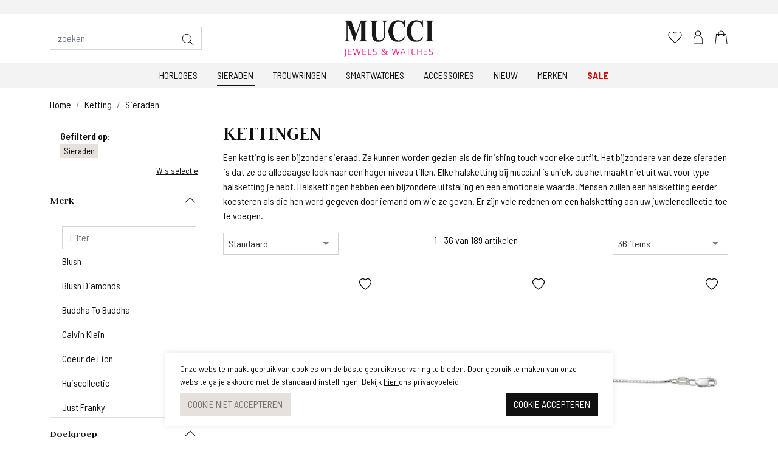

--- FILE ---
content_type: text/html; charset=utf-8
request_url: https://mucci.nl/sieraden/ketting
body_size: 18563
content:
<!DOCTYPE html><html dir="ltr" lang="nl"><head><meta charset="utf-8" /><meta http-equiv="x-ua-compatible" content="ie=edge"><meta name="viewport" content="width=device-width, initial-scale=1, shrink-to-fit=no"><!-- Google Tag Manager --><script>(function(w,d,s,l,i){w[l]=w[l]||[];w[l].push({'gtm.start':
 new Date().getTime(),event:'gtm.js'});var f=d.getElementsByTagName(s)[0],
 j=d.createElement(s),dl=l!='dataLayer'?'&l='+l:'';j.async=true;j.src=
 'https://www.googletagmanager.com/gtm.js?id='+i+dl;f.parentNode.insertBefore(j,f);
 })(window,document,'script','dataLayer','GTM-TJFF245');</script><!-- End Google Tag Manager --><title>Ketting Sieraden  | Mucci.nl</title><meta name="description" content="Ketting Sieraden " /><meta property="og:locale" content="nl_NL" /><meta property="og:title" content="Ketting Sieraden  | Mucci.nl" /><meta property="og:description" content="Ketting Sieraden " /><meta property="og:type" content="article" /><meta property="og:url" content="https://mucci.nl/sieraden/ketting" /><meta property="og:image" content="" /><meta name="apple-mobile-web-app-capable" content="yes" /><meta name="apple-mobile-web-app-status-bar-style" content="black" /><meta name="apple-mobile-web-app-title" content="Ketting Sieraden  | Mucci.nl" /><meta name="google-site-verification" content="tJs8w2LTUOBEsfqSL2ypz6Cyek6K2IsQhRqMtBTZ_6U" /><link rel="canonical" href="https://mucci.nl/sieraden/ketting" /><link rel="apple-touch-icon" sizes="180x180" href="//mucci.nl/webshop/html/mucci/apple-touch-icon.png"><link rel="icon" type="image/png" sizes="32x32" href="//mucci.nl/webshop/html/mucci/favicon-32x32.png"><link rel="icon" type="image/png" sizes="16x16" href="//mucci.nl/webshop/html/mucci/favicon-16x16.png"><link rel="manifest" href="//mucci.nl/webshop/html/mucci/site.webmanifest"><link rel="mask-icon" href="//mucci.nl/webshop/html/mucci/safari-pinned-tab.svg" color="#111111"><meta name="msapplication-TileColor" content="#b91d47"><meta name="theme-color" content="#ffffff"><meta name="facebook-domain-verification" content="yhiququvibria5mlom0tkda8sfcgqx" /><link rel="next" href="/sieraden/ketting?page=2"><link rel="dns-prefetch" href="https://www.webwinkelkeur.nl/"><link rel="dns-prefetch" href="https://dashboard.webwinkelkeur.nl/"><link rel="preconnect" href="https://fonts.googleapis.com"><link rel="preconnect" href="https://fonts.gstatic.com"><link href="https://fonts.googleapis.com/css2?family=Barlow+Semi+Condensed:wght@400;700&family=Judson:wght@700&display=swap" rel="stylesheet"><!-- STYLESHEETS worden ingeladen via minifyer groupConfig --><link media="screen" type="text/css" rel="stylesheet" href="/css/g/site.css?v=1.1.2" /><style>.async-hide { opacity: 0 !important}
 .horloges #maatid{
 display:none;
 }
 </style><!-- Meta Pixel Code --><script>
 !function(f,b,e,v,n,t,s)
 {if(f.fbq)return;n=f.fbq=function(){n.callMethod?
 n.callMethod.apply(n,arguments):n.queue.push(arguments)};
 if(!f._fbq)f._fbq=n;n.push=n;n.loaded=!0;n.version='2.0';
 n.queue=[];t=b.createElement(e);t.async=!0;
 t.src=v;s=b.getElementsByTagName(e)[0];
 s.parentNode.insertBefore(t,s)}(window, document,'script',
 'https://connect.facebook.net/en_US/fbevents.js');
 fbq('init', '1201698453982213');
 fbq('track', 'PageView');
 </script><!-- End Meta Pixel Code --><!-- Google tag (gtag.js) --><script async src="https://www.googletagmanager.com/gtag/js?id=G-XMVKGJDCP8"></script><script>
 window.dataLayer = window.dataLayer || [];
 function gtag(){dataLayer.push(arguments);}
 gtag('js', new Date());
 gtag('config', 'G-XMVKGJDCP8');
 </script></head><body class="productoverzicht kettingen"><noscript><img height="1" width="1" style="display:none"
src=https://www.facebook.com/tr?id=1201698453982213&ev=PageView&noscript=1
/></noscript><!-- Google Tag Manager (noscript) --><noscript><iframe src="https://www.googletagmanager.com/ns.html?id=GTM-TJFF245"
height="0" width="0" style="display:none;visibility:hidden"></iframe></noscript><!-- End Google Tag Manager (noscript) --><nav id="mobileMenu" class="navmenu navmenu-default navmenu-fixed-left offcanvas"><div class="header"><div class="row"><div class="col-10 head"><a href="/"><img src="/webshop/html/mucci/images/logo.png" width="445" height="181" alt=""></a></div><div class="col-2 text-end"><button type="button" class="btn-close" aria-label="Close" data-toggle="offcanvas" data-target="#mobileMenu"></button></div></div></div><div class="menu-wrapper"><div class="drilldown"><div class="drilldown-container"><ul class="drilldown-root"><li class=""><a href="/horloges" class=" " title="Horloges"><span> Horloges</span></a></li><li class=""><a href="/sieraden" class="selected fixed " title="Sieraden"><span> Sieraden</span></a></li><li class=""><a href="/trouwringen" class=" " title="Trouwringen"><span> Trouwringen</span></a></li><li class=""><a href="/smartwatches" class=" " title="Smartwatches"><span> Smartwatches</span></a></li><li class=""><a href="/accessoires" class=" " title="Accessoires"><span> Accessoires</span></a></li><li class="" ><a href="/nieuw/" class="link "><span>Nieuw</span></a></li><li class="" ><a href="/merken/" class="link "><span>Merken</span></a></li><li class="sale-item" ><a href="/sale/" class="link"><span>Sale</span></a></li></ul></div></div></div></nav><nav id="shoppingCartSmall" class="navmenu navmenu-default navmenu-fixed-right offcanvas"><div class="header"><div class="row"><div class="col-10 head">
 Winkelmand
 </div><div class="col-2 text-end"><button type="button" class="btn-close" aria-label="Close" data-toggle="offcanvas" data-target="#shoppingCartSmall"></button></div></div></div><!-- REPLACEBEGIN winkelmandjeoffcanvas --><replace-tag name="winkelmandjeoffcanvas"><ul class="list-group list-group-flush" id="products-bag"><li class="no-products list-group-item">
 Geen producten in de winkelwagen
 <br><br><a class="to-checkout btn btn-secondary expanded" href="/winkelmandje.html">Naar winkelmand</a></li></ul><!-- REPLACEEINDE winkelmandjeoffcanvas --></replace-tag></nav><div id="topbanner" class="container-fluid"></div><header id="header"><div class="container"><div class="row"><div class="col-2 d-flex d-lg-none"><button class="hamburger btn" type="button" id="toggleMobile" data-toggle="offcanvas" data-target="#mobileMenu"><div class="hamburger-box"></div></button></div><div class="col-5 d-none d-lg-block"><form id="jq-search" class="" method="GET" action="/zoek/">
                                    <div id="CSRFGuard_1020691768" class="CSRF">
<input type="hidden" name="CSRFName" value="CSRFGuard_1020691768" />
<input type="hidden" name="CSRFToken" value="5dc17ac1265823283f2a010ad868076ecf863b55da49a52d649cffd22b26896ec0489fe2593e563d597e584dd3ae388490d975ee9e16174c4d54e3ebb722be63" /></div><div class="input-group"><input class="form-control" id="search" name="search" type="text" placeholder="zoeken" value="" autocomplete="off"><input type="hidden" id="jq-previous-search" value="" ><button name="submit" class="btn btn-primary" value="" type="submit"><img src="/webshop/html/mucci/images/search.svg" width="20" alt=""></button></div></form></div><div class="col-5 col-lg-2 text-end text-lg-center"><a id="logo" title="Horloges en Sieraden | Online en in de winkel | mucci.nl" href="/" class="columns"><img src="/webshop/html/mucci/images/logo.png" width="445" height="181" alt=""></a></div><div class="col-5 col-lg-5 top-icons text-end"><a href="#" class="link d-inline-block d-lg-none" onclick="Header.toggleSearchWrapper(event);"><img src="/webshop/html/mucci/images/search.svg" alt=""></a><!-- REPLACEBEGIN verlanglijstjelink --><replace-tag name="verlanglijstjelink"><a href="/mijn-account/mijn-verlanglijstje" title="Mijn Verlanglijstje" id="fav" class="link "><img src="/webshop/html/mucci/images/heart.svg" alt=""><span class="count"></span></a><!-- REPLACEEINDE verlanglijstjelink --></replace-tag><!-- REPLACEBEGIN headermijnaccount --><replace-tag name="headermijnaccount"><a class="myaccount link" href="/inloggen" title="Inloggen"><img src="/webshop/html/mucci/images/account.svg" alt=""></a><!-- REPLACEEINDE headermijnaccount --></replace-tag><span id="jq-shoppingbag"><!-- REPLACEBEGIN winkelmandjeklein --><replace-tag name="winkelmandjeklein"><a href="javascript:void(0);" title="0 producten voor &euro; 0,00 euro" class="link" data-toggle="offcanvas" data-target="#shoppingCartSmall"><img src="/webshop/html/mucci/images/shoppingbag.svg" alt=""></a><!-- REPLACEEINDE winkelmandjeklein --></replace-tag></span></div></div></div><div class="main-menu"><div class="container"><div class="row"><div class="col-12 d-none d-lg-block text-center"><nav class="nav" id="main_menu"><a href="/horloges" class=" nav-link" title="Horloges">
 Horloges
 </a><a href="/sieraden" class="selected fixed nav-link" title="Sieraden">
 Sieraden
 </a><a href="/trouwringen" class=" nav-link" title="Trouwringen">
 Trouwringen
 </a><a href="/smartwatches" class=" nav-link" title="Smartwatches">
 Smartwatches
 </a><a href="/accessoires" class=" nav-link" title="Accessoires">
 Accessoires
 </a><a href="/nieuw" class="link  nav-link">Nieuw</a><a href="/merken" class="link  nav-link">Merken</a><a href="/sale" class="link nav-link sale">Sale</a></nav></div></div></div></div><div id="mobile_search"><div class="container"><div class="row"><div class="col-12"><form id="mobile_search_form" onsubmit="Header.submitSearchForm(event);">
                                    <div id="CSRFGuard_1644456365" class="CSRF">
<input type="hidden" name="CSRFName" value="CSRFGuard_1644456365" />
<input type="hidden" name="CSRFToken" value="103fcabf30c77563495a4cdd3ad6bf6fde2561434b4667891540138b788b82b186b7d19ce8722408f3b866c4ee5869bd0976cbf2262ff317aaa02fe658888868" /></div><div class="input-group mb-2"><input type="search" id="mobile_search_input" class="form-control" placeholder="zoeken" aria-label="zoeken"
 aria-describedby="zoeken_addon"><button class="btn btn-primary" type="submit" id="zoeken_addon"><img src="/webshop/html/mucci/images/search.svg" width="20" alt=""></button></div></form></div></div></div></div></header><div id="main-content"><!-- LET OP: deze template bevat media afhankelijke onderdelen --><!-- PRODUCT OVERZICHT 189 189 artikelen gevonden --><!--<div id="NumberOfItems" style="display:none">189</div>--><div id="product-overview" class="container"><div class="row"><div class="col-12"><nav aria-label="Je bent hier:" role="navigation" class="d-none d-sm-block"><ol class="breadcrumb" itemscope itemtype="http://schema.org/BreadcrumbList"><li class="breadcrumb-item" itemprop="itemListElement" itemscope itemtype="http://schema.org/ListItem"><a href="/" title="Terug naar de homepage" itemprop="item">
 Home
 <meta itemprop="name" content="Home" /><meta itemprop="position" content="1" /></a></li><li class="breadcrumb-item" itemprop="itemListElement" itemscope itemtype="http://schema.org/ListItem"><a title="" itemprop="item" href="/ketting">
 Ketting
 <meta itemprop="name" content="Ketting" /><meta itemprop="position" content="2" /></a></li><li class="breadcrumb-item" itemprop="itemListElement" itemscope itemtype="http://schema.org/ListItem"><a title="" itemprop="item" href="/ketting/sieraden">
 Sieraden
 <meta itemprop="name" content="Sieraden" /><meta itemprop="position" content="3" /></a></li></ol></nav></div></div><div class="row"><div class="col-3 d-none d-lg-block"><div id="jq-active-filters"><span class="active-filters-title">Gefilterd op:</span><ul class="active-filters-list list-unstyled"><li class="filter-active badge">Sieraden</li></ul><a href="/" class="erase-active-filters"><i class="fa fa-close"></i><span> Wis selectie</span></a></div><div id="jq-filter"><form class="product-filter">
                                    <div id="CSRFGuard_1265226649" class="CSRF">
<input type="hidden" name="CSRFName" value="CSRFGuard_1265226649" />
<input type="hidden" name="CSRFToken" value="d8207b4a173d6a2289d2105628c03c8c3da96a45a23a683b41f9db8667f7e87c5df3c2ef08a960db231e85e0495572f3c8f3d2f49846a8b973bb467ec7d16672" /></div><div class="accordion accordion-flush" id="accordionFilters"><div id="merk" class="accordion-item   fieldset1   keep-open"><h2 class="accordion-header" id="heading_merk"><button class="accordion-button ps-0 collapsed" type="button" data-bs-toggle="collapse" data-bs-target="#collapse_merk" aria-expanded="false" aria-controls="collapse_merk">
 Merk
 </button></h2><div id="collapse_merk" class="accordion-collapse collapsed collapse" aria-labelledby="heading_merk"><div class="accordion-body  "><input type="text" class="filter-filters form-control" placeholder="Filter" oninput="Filters.filterValue(this);"><a href="/blush/sieraden/ketting" class="nav-link ps-0 filter-item" title="Blush">Blush</a><a href="/blush-diamonds/sieraden/ketting" class="nav-link ps-0 filter-item" title="Blush Diamonds">Blush Diamonds</a><a href="/buddha-to-buddha/sieraden/ketting" class="nav-link ps-0 filter-item" title="Buddha To Buddha">Buddha To Buddha</a><a href="/calvin-klein/sieraden/ketting" class="nav-link ps-0 filter-item" title="Calvin Klein">Calvin Klein</a><a href="/coeur-de-lion/sieraden/ketting" class="nav-link ps-0 filter-item" title="Coeur de Lion">Coeur de Lion</a><a href="/huiscollectie/sieraden/ketting" class="nav-link ps-0 filter-item" title="Huiscollectie">Huiscollectie</a><a href="/just-franky/sieraden/ketting" class="nav-link ps-0 filter-item" title="Just Franky">Just Franky</a><a href="/lott-gioielli/sieraden/ketting" class="nav-link ps-0 filter-item" title="LOTT. Gioielli">LOTT. Gioielli</a><a href="/moments/sieraden/ketting" class="nav-link ps-0 filter-item" title="Moments">Moments</a><a href="/pandora/sieraden/ketting" class="nav-link ps-0 filter-item" title="Pandora">Pandora</a><a href="/pas-diamonds/sieraden/ketting" class="nav-link ps-0 filter-item" title="Pas Diamonds">Pas Diamonds</a><a href="/psc/sieraden/ketting" class="nav-link ps-0 filter-item" title="PSC">PSC</a><a href="/rosefield/sieraden/ketting" class="nav-link ps-0 filter-item" title="Rosefield">Rosefield</a><a href="/tisento/sieraden/ketting" class="nav-link ps-0 filter-item" title="Tisento">Tisento</a><a href="/tommy-hilfiger/sieraden/ketting" class="nav-link ps-0 filter-item" title="Tommy Hilfiger">Tommy Hilfiger</a></div></div></div><div id="model" class="fieldset2 d-none"><input title="Sieraden" type="checkbox" name="model_99054" id="model_99054" value="99054" checked class="hide hidden"/></div><div id="doelgroep" class="accordion-item   fieldset3   keep-open"><h2 class="accordion-header" id="heading_doelgroep"><button class="accordion-button ps-0 collapsed" type="button" data-bs-toggle="collapse" data-bs-target="#collapse_doelgroep" aria-expanded="false" aria-controls="collapse_doelgroep">
 Doelgroep
 </button></h2><div id="collapse_doelgroep" class="accordion-collapse collapsed collapse" aria-labelledby="heading_doelgroep"><div class="accordion-body  "><input type="text" class="filter-filters form-control" placeholder="Filter" oninput="Filters.filterValue(this);"><a href="/sieraden/dames/ketting" class="nav-link ps-0 filter-item" title="Dames">Dames</a></div></div></div><div id="productgroep" class="accordion-item   fieldset4  "><h2 class="accordion-header" id="heading_productgroep"><button class="accordion-button ps-0 collapsed" type="button" data-bs-toggle="collapse" data-bs-target="#collapse_productgroep" aria-expanded="false" aria-controls="collapse_productgroep">
 Categorie
 </button></h2><div id="collapse_productgroep" class="accordion-collapse collapsed collapse" aria-labelledby="heading_productgroep"><div class="accordion-body  "><input type="text" class="filter-filters form-control" placeholder="Filter" oninput="Filters.filterValue(this);"><a href="/sieraden/armband" class="nav-link ps-0 filter-item" title="Armband">Armband</a><a href="/sieraden/bedels" class="nav-link ps-0 filter-item" title="Bedels">Bedels</a><a href="/sieraden/creolen" class="nav-link ps-0 filter-item" title="Creolen">Creolen</a><a href="/sieraden/enkelbandjes" class="nav-link ps-0 filter-item" title="Enkelbandjes">Enkelbandjes</a><span class="nav-link d-none"><input title="Ketting" class="filter-item" type="checkbox" name="productgroep_611298" id="productgroep_611298" value="611298" checked/></span><a href="/sieraden/ketting" class="nav-link ps-0 filter-item" title="Ketting">Ketting</a><a href="/sieraden/kettinghangers" class="nav-link ps-0 filter-item" title="Kettinghangers">Kettinghangers</a><a href="/sieraden/oorbedels" class="nav-link ps-0 filter-item" title="Oorbedels">Oorbedels</a><a href="/sieraden/oorhangers" class="nav-link ps-0 filter-item" title="Oorhangers">Oorhangers</a><a href="/sieraden/oorknoppen" class="nav-link ps-0 filter-item" title="Oorknoppen">Oorknoppen</a><a href="/sieraden/ring" class="nav-link ps-0 filter-item" title="Ring">Ring</a><a href="/sieraden/slavenarmband" class="nav-link ps-0 filter-item" title="Slavenarmband">Slavenarmband</a></div></div></div><div id="prijsvoor" class="accordion-item   "><h2 class="accordion-header" id="heading_prijsvoor"><button class="accordion-button ps-0 collapsed" type="button" data-bs-toggle="collapse" data-bs-target="#collapse_prijsvoor" aria-expanded="false" aria-controls="collapse_prijsvoor">
 Prijs
 </button></h2><div id="collapse_prijsvoor" class="accordion-collapse collapsed collapse" aria-labelledby="heading_prijsvoor"><div class="accordion-body"><input type="text" class="filter-filters form-control" placeholder="Filter" oninput="Filters.filterValue(this);"><span class="form-check"><input title="0 - 50 Euro" class="filter-item form-check-input" type="checkbox" onchange="ProductOverzicht.updatePageOverView(this);" name="prijsvoor_0t50" id="prijsvoor0t50" value="0t50" /><label class="  form-check-label" for="prijsvoor_0t50" title="0 - 50 Euro">
  0 - 50 Euro
 </label></span><span class="form-check"><input title="50 - 100 Euro" class="filter-item form-check-input" type="checkbox" onchange="ProductOverzicht.updatePageOverView(this);" name="prijsvoor_50t100" id="prijsvoor50t100" value="50t100" /><label class="  form-check-label" for="prijsvoor_50t100" title="50 - 100 Euro">
  50 - 100 Euro
 </label></span><span class="form-check"><input title="100 - 150 Euro" class="filter-item form-check-input" type="checkbox" onchange="ProductOverzicht.updatePageOverView(this);" name="prijsvoor_100t150" id="prijsvoor100t150" value="100t150" /><label class="  form-check-label" for="prijsvoor_100t150" title="100 - 150 Euro">
  100 - 150 Euro
 </label></span><span class="form-check"><input title="150 - 200 Euro" class="filter-item form-check-input" type="checkbox" onchange="ProductOverzicht.updatePageOverView(this);" name="prijsvoor_150t200" id="prijsvoor150t200" value="150t200" /><label class="  form-check-label" for="prijsvoor_150t200" title="150 - 200 Euro">
  150 - 200 Euro
 </label></span><span class="form-check"><input title="200 - 250 Euro" class="filter-item form-check-input" type="checkbox" onchange="ProductOverzicht.updatePageOverView(this);" name="prijsvoor_200t250" id="prijsvoor200t250" value="200t250" /><label class="  form-check-label" for="prijsvoor_200t250" title="200 - 250 Euro">
  200 - 250 Euro
 </label></span><span class="form-check"><input title="250 - 300 Euro" class="filter-item form-check-input" type="checkbox" onchange="ProductOverzicht.updatePageOverView(this);" name="prijsvoor_250t300" id="prijsvoor250t300" value="250t300" /><label class="  form-check-label" for="prijsvoor_250t300" title="250 - 300 Euro">
  250 - 300 Euro
 </label></span><span class="form-check"><input title="300 - 350 Euro" class="filter-item form-check-input" type="checkbox" onchange="ProductOverzicht.updatePageOverView(this);" name="prijsvoor_300t350" id="prijsvoor300t350" value="300t350" /><label class="  form-check-label" for="prijsvoor_300t350" title="300 - 350 Euro">
  300 - 350 Euro
 </label></span><span class="form-check"><input title="350 - 400 Euro" class="filter-item form-check-input" type="checkbox" onchange="ProductOverzicht.updatePageOverView(this);" name="prijsvoor_350t400" id="prijsvoor350t400" value="350t400" /><label class="  form-check-label" for="prijsvoor_350t400" title="350 - 400 Euro">
  350 - 400 Euro
 </label></span><span class="form-check"><input title="400 - 450 Euro" class="filter-item form-check-input" type="checkbox" onchange="ProductOverzicht.updatePageOverView(this);" name="prijsvoor_400t450" id="prijsvoor400t450" value="400t450" /><label class="  form-check-label" for="prijsvoor_400t450" title="400 - 450 Euro">
  400 - 450 Euro
 </label></span><span class="form-check"><input title="450 - 500 Euro" class="filter-item form-check-input" type="checkbox" onchange="ProductOverzicht.updatePageOverView(this);" name="prijsvoor_450t500" id="prijsvoor450t500" value="450t500" /><label class="  form-check-label" for="prijsvoor_450t500" title="450 - 500 Euro">
  450 - 500 Euro
 </label></span><span class="form-check"><input title="500 - 550 Euro" class="filter-item form-check-input" type="checkbox" onchange="ProductOverzicht.updatePageOverView(this);" name="prijsvoor_500t550" id="prijsvoor500t550" value="500t550" /><label class="  form-check-label" for="prijsvoor_500t550" title="500 - 550 Euro">
  500 - 550 Euro
 </label></span><span class="form-check"><input title="550 - 600 Euro" class="filter-item form-check-input" type="checkbox" onchange="ProductOverzicht.updatePageOverView(this);" name="prijsvoor_550t600" id="prijsvoor550t600" value="550t600" /><label class="  form-check-label" for="prijsvoor_550t600" title="550 - 600 Euro">
  550 - 600 Euro
 </label></span><span class="form-check"><input title="600 - 650 Euro" class="filter-item form-check-input" type="checkbox" onchange="ProductOverzicht.updatePageOverView(this);" name="prijsvoor_600t650" id="prijsvoor600t650" value="600t650" /><label class="  form-check-label" for="prijsvoor_600t650" title="600 - 650 Euro">
  600 - 650 Euro
 </label></span><span class="form-check"><input title="650 - 700 Euro" class="filter-item form-check-input" type="checkbox" onchange="ProductOverzicht.updatePageOverView(this);" name="prijsvoor_650t700" id="prijsvoor650t700" value="650t700" /><label class="  form-check-label" for="prijsvoor_650t700" title="650 - 700 Euro">
  650 - 700 Euro
 </label></span><span class="form-check"><input title="700 - 750 Euro" class="filter-item form-check-input" type="checkbox" onchange="ProductOverzicht.updatePageOverView(this);" name="prijsvoor_700t750" id="prijsvoor700t750" value="700t750" /><label class="  form-check-label" for="prijsvoor_700t750" title="700 - 750 Euro">
  700 - 750 Euro
 </label></span><span class="form-check"><input title="750 - 800 Euro" class="filter-item form-check-input" type="checkbox" onchange="ProductOverzicht.updatePageOverView(this);" name="prijsvoor_750t800" id="prijsvoor750t800" value="750t800" /><label class="  form-check-label" for="prijsvoor_750t800" title="750 - 800 Euro">
  750 - 800 Euro
 </label></span><span class="form-check"><input title="800 - 850 Euro" class="filter-item form-check-input" type="checkbox" onchange="ProductOverzicht.updatePageOverView(this);" name="prijsvoor_800t850" id="prijsvoor800t850" value="800t850" /><label class="  form-check-label" for="prijsvoor_800t850" title="800 - 850 Euro">
  800 - 850 Euro
 </label></span><span class="form-check"><input title="850 - 900 Euro" class="filter-item form-check-input" type="checkbox" onchange="ProductOverzicht.updatePageOverView(this);" name="prijsvoor_850t900" id="prijsvoor850t900" value="850t900" /><label class="  form-check-label" for="prijsvoor_850t900" title="850 - 900 Euro">
  850 - 900 Euro
 </label></span><span class="form-check"><input title="900 - 950 Euro" class="filter-item form-check-input" type="checkbox" onchange="ProductOverzicht.updatePageOverView(this);" name="prijsvoor_900t950" id="prijsvoor900t950" value="900t950" /><label class="  form-check-label" for="prijsvoor_900t950" title="900 - 950 Euro">
  900 - 950 Euro
 </label></span><span class="form-check"><input title="950 - 1000 Euro" class="filter-item form-check-input" type="checkbox" onchange="ProductOverzicht.updatePageOverView(this);" name="prijsvoor_950t1000" id="prijsvoor950t1000" value="950t1000" /><label class="  form-check-label" for="prijsvoor_950t1000" title="950 - 1000 Euro">
  950 - 1000 Euro
 </label></span><span class="form-check"><input title="1050 - 1100 Euro" class="filter-item form-check-input" type="checkbox" onchange="ProductOverzicht.updatePageOverView(this);" name="prijsvoor_1050t1100" id="prijsvoor1050t1100" value="1050t1100" /><label class="  form-check-label" for="prijsvoor_1050t1100" title="1050 - 1100 Euro">
  1050 - 1100 Euro
 </label></span><span class="form-check"><input title="1250 - 1300 Euro" class="filter-item form-check-input" type="checkbox" onchange="ProductOverzicht.updatePageOverView(this);" name="prijsvoor_1250t1300" id="prijsvoor1250t1300" value="1250t1300" /><label class="  form-check-label" for="prijsvoor_1250t1300" title="1250 - 1300 Euro">
  1250 - 1300 Euro
 </label></span><span class="form-check"><input title="1350 - 1400 Euro" class="filter-item form-check-input" type="checkbox" onchange="ProductOverzicht.updatePageOverView(this);" name="prijsvoor_1350t1400" id="prijsvoor1350t1400" value="1350t1400" /><label class="  form-check-label" for="prijsvoor_1350t1400" title="1350 - 1400 Euro">
  1350 - 1400 Euro
 </label></span><span class="form-check"><input title="1550 - 1600 Euro" class="filter-item form-check-input" type="checkbox" onchange="ProductOverzicht.updatePageOverView(this);" name="prijsvoor_1550t1600" id="prijsvoor1550t1600" value="1550t1600" /><label class="  form-check-label" for="prijsvoor_1550t1600" title="1550 - 1600 Euro">
  1550 - 1600 Euro
 </label></span></div></div></div><div id="maatid" class="accordion-item   "><h2 class="accordion-header" id="heading_maatid"><button class="accordion-button ps-0 collapsed" type="button" data-bs-toggle="collapse" data-bs-target="#collapse_maatid" aria-expanded="false" aria-controls="collapse_maatid">
 Maat
 </button></h2><div id="collapse_maatid" class="accordion-collapse collapsed collapse" aria-labelledby="heading_maatid"><div class="accordion-body"><input type="text" class="filter-filters form-control" placeholder="Filter" oninput="Filters.filterValue(this);"><span class="form-check"><input title="12" class="filter-item form-check-input" type="checkbox" onchange="ProductOverzicht.updatePageOverView(this);" name="maatid_12" id="maatid12" value="12" /><label class="  form-check-label" for="maatid_12" title="12">
  12
 </label></span><span class="form-check"><input title="3" class="filter-item form-check-input" type="checkbox" onchange="ProductOverzicht.updatePageOverView(this);" name="maatid_3" id="maatid3" value="3" /><label class="  form-check-label" for="maatid_3" title="3">
  3
 </label></span><span class="form-check"><input title="36" class="filter-item form-check-input" type="checkbox" onchange="ProductOverzicht.updatePageOverView(this);" name="maatid_36" id="maatid36" value="36" /><label class="  form-check-label" for="maatid_36" title="36">
  36
 </label></span><span class="form-check"><input title="38" class="filter-item form-check-input" type="checkbox" onchange="ProductOverzicht.updatePageOverView(this);" name="maatid_38" id="maatid38" value="38" /><label class="  form-check-label" for="maatid_38" title="38">
  38
 </label></span><span class="form-check"><input title="40" class="filter-item form-check-input" type="checkbox" onchange="ProductOverzicht.updatePageOverView(this);" name="maatid_40" id="maatid40" value="40" /><label class="  form-check-label" for="maatid_40" title="40">
  40
 </label></span><span class="form-check"><input title="41" class="filter-item form-check-input" type="checkbox" onchange="ProductOverzicht.updatePageOverView(this);" name="maatid_41" id="maatid41" value="41" /><label class="  form-check-label" for="maatid_41" title="41">
  41
 </label></span><span class="form-check"><input title="41 tot 45" class="filter-item form-check-input" type="checkbox" onchange="ProductOverzicht.updatePageOverView(this);" name="maatid_136" id="maatid136" value="136" /><label class="  form-check-label" for="maatid_136" title="41 tot 45">
  41 tot 45
 </label></span><span class="form-check"><input title="42" class="filter-item form-check-input" type="checkbox" onchange="ProductOverzicht.updatePageOverView(this);" name="maatid_42" id="maatid42" value="42" /><label class="  form-check-label" for="maatid_42" title="42">
  42
 </label></span><span class="form-check"><input title="44" class="filter-item form-check-input" type="checkbox" onchange="ProductOverzicht.updatePageOverView(this);" name="maatid_44" id="maatid44" value="44" /><label class="  form-check-label" for="maatid_44" title="44">
  44
 </label></span><span class="form-check"><input title="45" class="filter-item form-check-input" type="checkbox" onchange="ProductOverzicht.updatePageOverView(this);" name="maatid_45" id="maatid45" value="45" /><label class="  form-check-label" for="maatid_45" title="45">
  45
 </label></span><span class="form-check"><input title="47" class="filter-item form-check-input" type="checkbox" onchange="ProductOverzicht.updatePageOverView(this);" name="maatid_47" id="maatid47" value="47" /><label class="  form-check-label" for="maatid_47" title="47">
  47
 </label></span><span class="form-check"><input title="48" class="filter-item form-check-input" type="checkbox" onchange="ProductOverzicht.updatePageOverView(this);" name="maatid_48" id="maatid48" value="48" /><label class="  form-check-label" for="maatid_48" title="48">
  48
 </label></span><span class="form-check"><input title="50" class="filter-item form-check-input" type="checkbox" onchange="ProductOverzicht.updatePageOverView(this);" name="maatid_50" id="maatid50" value="50" /><label class="  form-check-label" for="maatid_50" title="50">
  50
 </label></span><span class="form-check"><input title="55" class="filter-item form-check-input" type="checkbox" onchange="ProductOverzicht.updatePageOverView(this);" name="maatid_55" id="maatid55" value="55" /><label class="  form-check-label" for="maatid_55" title="55">
  55
 </label></span><span class="form-check"><input title="56" class="filter-item form-check-input" type="checkbox" onchange="ProductOverzicht.updatePageOverView(this);" name="maatid_56" id="maatid56" value="56" /><label class="  form-check-label" for="maatid_56" title="56">
  56
 </label></span><span class="form-check"><input title="60" class="filter-item form-check-input" type="checkbox" onchange="ProductOverzicht.updatePageOverView(this);" name="maatid_60" id="maatid60" value="60" /><label class="  form-check-label" for="maatid_60" title="60">
  60
 </label></span><span class="form-check"><input title="72" class="filter-item form-check-input" type="checkbox" onchange="ProductOverzicht.updatePageOverView(this);" name="maatid_72" id="maatid72" value="72" /><label class="  form-check-label" for="maatid_72" title="72">
  72
 </label></span><span class="form-check"><input title="8" class="filter-item form-check-input" type="checkbox" onchange="ProductOverzicht.updatePageOverView(this);" name="maatid_8" id="maatid8" value="8" /><label class="  form-check-label" for="maatid_8" title="8">
  8
 </label></span><span class="form-check"><input title="80" class="filter-item form-check-input" type="checkbox" onchange="ProductOverzicht.updatePageOverView(this);" name="maatid_80" id="maatid80" value="80" /><label class="  form-check-label" for="maatid_80" title="80">
  80
 </label></span><span class="form-check"><input title="90" class="filter-item form-check-input" type="checkbox" onchange="ProductOverzicht.updatePageOverView(this);" name="maatid_90" id="maatid90" value="90" /><label class="  form-check-label" for="maatid_90" title="90">
  90
 </label></span><span class="form-check"><input title="MTL" class="filter-item form-check-input" type="checkbox" onchange="ProductOverzicht.updatePageOverView(this);" name="maatid_67" id="maatid67" value="67" /><label class="  form-check-label" for="maatid_67" title="MTL">
  MTL
 </label></span></div></div></div><div id="cust_STEENSOORT" class="accordion-item   "><h2 class="accordion-header" id="heading_cust_STEENSOORT"><button class="accordion-button ps-0 collapsed" type="button" data-bs-toggle="collapse" data-bs-target="#collapse_cust_STEENSOORT" aria-expanded="false" aria-controls="collapse_cust_STEENSOORT">
 Steensoort
 </button></h2><div id="collapse_cust_STEENSOORT" class="accordion-collapse collapsed collapse" aria-labelledby="heading_cust_STEENSOORT"><div class="accordion-body"><span class="form-check"><input title="Citrien" class="filter-item form-check-input" type="checkbox" onchange="ProductOverzicht.updatePageOverView(this);" name="cust_STEENSOORT_CITRIEN" id="custSTEENSOORTCITRIEN" value="CITRIEN" /><label class="  form-check-label" for="cust_STEENSOORT_CITRIEN" title="Citrien">
  Citrien
 </label></span><span class="form-check"><input title="Diamant" class="filter-item form-check-input" type="checkbox" onchange="ProductOverzicht.updatePageOverView(this);" name="cust_STEENSOORT_DIAMANT" id="custSTEENSOORTDIAMANT" value="DIAMANT" /><label class="  form-check-label" for="cust_STEENSOORT_DIAMANT" title="Diamant">
  Diamant
 </label></span><span class="form-check"><input title="Diamant & Topaas" class="filter-item form-check-input" type="checkbox" onchange="ProductOverzicht.updatePageOverView(this);" name="cust_STEENSOORT_DIAMANT,TOPAAS" id="custSTEENSOORTDIAMANTTOPAAS" value="DIAMANT,TOPAAS" /><label class="  form-check-label" for="cust_STEENSOORT_DIAMANT,TOPAAS" title="Diamant & Topaas">
  Diamant & Topaas
 </label></span><span class="form-check"><input title="Kristal" class="filter-item form-check-input" type="checkbox" onchange="ProductOverzicht.updatePageOverView(this);" name="cust_STEENSOORT_KRISTAL" id="custSTEENSOORTKRISTAL" value="KRISTAL" /><label class="  form-check-label" for="cust_STEENSOORT_KRISTAL" title="Kristal">
  Kristal
 </label></span><span class="form-check"><input title="Parel" class="filter-item form-check-input" type="checkbox" onchange="ProductOverzicht.updatePageOverView(this);" name="cust_STEENSOORT_PAREL" id="custSTEENSOORTPAREL" value="PAREL" /><label class="  form-check-label" for="cust_STEENSOORT_PAREL" title="Parel">
  Parel
 </label></span><span class="form-check"><input title="Parelmoer" class="filter-item form-check-input" type="checkbox" onchange="ProductOverzicht.updatePageOverView(this);" name="cust_STEENSOORT_PARELMOER" id="custSTEENSOORTPARELMOER" value="PARELMOER" /><label class="  form-check-label" for="cust_STEENSOORT_PARELMOER" title="Parelmoer">
  Parelmoer
 </label></span><span class="form-check"><input title="Swarovski Kristal" class="filter-item form-check-input" type="checkbox" onchange="ProductOverzicht.updatePageOverView(this);" name="cust_STEENSOORT_SWAROVSKIKRISTAL" id="custSTEENSOORTSWAROVSKIKRISTAL" value="SWAROVSKIKRISTAL" /><label class="  form-check-label" for="cust_STEENSOORT_SWAROVSKIKRISTAL" title="Swarovski Kristal">
  Swarovski Kristal
 </label></span><span class="form-check"><input title="Topaas" class="filter-item form-check-input" type="checkbox" onchange="ProductOverzicht.updatePageOverView(this);" name="cust_STEENSOORT_TOPAAS" id="custSTEENSOORTTOPAAS" value="TOPAAS" /><label class="  form-check-label" for="cust_STEENSOORT_TOPAAS" title="Topaas">
  Topaas
 </label></span><span class="form-check"><input title="Zirkonia" class="filter-item form-check-input" type="checkbox" onchange="ProductOverzicht.updatePageOverView(this);" name="cust_STEENSOORT_ZIRKONIA" id="custSTEENSOORTZIRKONIA" value="ZIRKONIA" /><label class="  form-check-label" for="cust_STEENSOORT_ZIRKONIA" title="Zirkonia">
  Zirkonia
 </label></span></div></div></div><div id="cust_KLEURSTEEN" class="accordion-item   "><h2 class="accordion-header" id="heading_cust_KLEURSTEEN"><button class="accordion-button ps-0 collapsed" type="button" data-bs-toggle="collapse" data-bs-target="#collapse_cust_KLEURSTEEN" aria-expanded="false" aria-controls="collapse_cust_KLEURSTEEN">
 Kleur van de steen
 </button></h2><div id="collapse_cust_KLEURSTEEN" class="accordion-collapse collapsed collapse" aria-labelledby="heading_cust_KLEURSTEEN"><div class="accordion-body"><span class="form-check"><input title="Blauw" class="filter-item form-check-input" type="checkbox" onchange="ProductOverzicht.updatePageOverView(this);" name="cust_KLEURSTEEN_BLAUW" id="custKLEURSTEENBLAUW" value="BLAUW" /><label class="  form-check-label" for="cust_KLEURSTEEN_BLAUW" title="Blauw">
  Blauw
 </label></span><span class="form-check"><input title="Blauw & Transparant" class="filter-item form-check-input" type="checkbox" onchange="ProductOverzicht.updatePageOverView(this);" name="cust_KLEURSTEEN_BLAUW,TRANSPARANT" id="custKLEURSTEENBLAUWTRANSPARANT" value="BLAUW,TRANSPARANT" /><label class="  form-check-label" for="cust_KLEURSTEEN_BLAUW,TRANSPARANT" title="Blauw & Transparant">
  Blauw & Transparant
 </label></span><span class="form-check"><input title="Blauw & Zwart" class="filter-item form-check-input" type="checkbox" onchange="ProductOverzicht.updatePageOverView(this);" name="cust_KLEURSTEEN_BLAUW,ZWART" id="custKLEURSTEENBLAUWZWART" value="BLAUW,ZWART" /><label class="  form-check-label" for="cust_KLEURSTEEN_BLAUW,ZWART" title="Blauw & Zwart">
  Blauw & Zwart
 </label></span><span class="form-check"><input title="Groen" class="filter-item form-check-input" type="checkbox" onchange="ProductOverzicht.updatePageOverView(this);" name="cust_KLEURSTEEN_GROEN" id="custKLEURSTEENGROEN" value="GROEN" /><label class="  form-check-label" for="cust_KLEURSTEEN_GROEN" title="Groen">
  Groen
 </label></span><span class="form-check"><input title="Multicolor" class="filter-item form-check-input" type="checkbox" onchange="ProductOverzicht.updatePageOverView(this);" name="cust_KLEURSTEEN_MULTICOLOR" id="custKLEURSTEENMULTICOLOR" value="MULTICOLOR" /><label class="  form-check-label" for="cust_KLEURSTEEN_MULTICOLOR" title="Multicolor">
  Multicolor
 </label></span><span class="form-check"><input title="Oranje" class="filter-item form-check-input" type="checkbox" onchange="ProductOverzicht.updatePageOverView(this);" name="cust_KLEURSTEEN_ORANJE" id="custKLEURSTEENORANJE" value="ORANJE" /><label class="  form-check-label" for="cust_KLEURSTEEN_ORANJE" title="Oranje">
  Oranje
 </label></span><span class="form-check"><input title="Rood" class="filter-item form-check-input" type="checkbox" onchange="ProductOverzicht.updatePageOverView(this);" name="cust_KLEURSTEEN_ROOD" id="custKLEURSTEENROOD" value="ROOD" /><label class="  form-check-label" for="cust_KLEURSTEEN_ROOD" title="Rood">
  Rood
 </label></span><span class="form-check"><input title="Transparant" class="filter-item form-check-input" type="checkbox" onchange="ProductOverzicht.updatePageOverView(this);" name="cust_KLEURSTEEN_TRANSPARANT" id="custKLEURSTEENTRANSPARANT" value="TRANSPARANT" /><label class="  form-check-label" for="cust_KLEURSTEEN_TRANSPARANT" title="Transparant">
  Transparant
 </label></span><span class="form-check"><input title="Wit" class="filter-item form-check-input" type="checkbox" onchange="ProductOverzicht.updatePageOverView(this);" name="cust_KLEURSTEEN_WIT" id="custKLEURSTEENWIT" value="WIT" /><label class="  form-check-label" for="cust_KLEURSTEEN_WIT" title="Wit">
  Wit
 </label></span></div></div></div><div id="cust_KLEUR" class="accordion-item   "><h2 class="accordion-header" id="heading_cust_KLEUR"><button class="accordion-button ps-0 collapsed" type="button" data-bs-toggle="collapse" data-bs-target="#collapse_cust_KLEUR" aria-expanded="false" aria-controls="collapse_cust_KLEUR">
 Kleur
 </button></h2><div id="collapse_cust_KLEUR" class="accordion-collapse collapsed collapse" aria-labelledby="heading_cust_KLEUR"><div class="accordion-body"><span class="form-check"><input title="Goudkleurig" class="filter-item form-check-input" type="checkbox" onchange="ProductOverzicht.updatePageOverView(this);" name="cust_KLEUR_GOUDKLEURIG" id="custKLEURGOUDKLEURIG" value="GOUDKLEURIG" /><label class="  form-check-label" for="cust_KLEUR_GOUDKLEURIG" title="Goudkleurig">
  Goudkleurig
 </label></span><span class="form-check"><input title="Goudkleurig & Zilverkleurig" class="filter-item form-check-input" type="checkbox" onchange="ProductOverzicht.updatePageOverView(this);" name="cust_KLEUR_GOUDKLEURIG,ZILVERKLEURIG" id="custKLEURGOUDKLEURIGZILVERKLEURIG" value="GOUDKLEURIG,ZILVERKLEURIG" /><label class="  form-check-label" for="cust_KLEUR_GOUDKLEURIG,ZILVERKLEURIG" title="Goudkleurig & Zilverkleurig">
  Goudkleurig & Zilverkleurig
 </label></span><span class="form-check"><input title="Wit & Zilverkleurig" class="filter-item form-check-input" type="checkbox" onchange="ProductOverzicht.updatePageOverView(this);" name="cust_KLEUR_WIT,ZILVERKLEURIG" id="custKLEURWITZILVERKLEURIG" value="WIT,ZILVERKLEURIG" /><label class="  form-check-label" for="cust_KLEUR_WIT,ZILVERKLEURIG" title="Wit & Zilverkleurig">
  Wit & Zilverkleurig
 </label></span><span class="form-check"><input title="Zilverkleurig" class="filter-item form-check-input" type="checkbox" onchange="ProductOverzicht.updatePageOverView(this);" name="cust_KLEUR_ZILVERKLEURIG" id="custKLEURZILVERKLEURIG" value="ZILVERKLEURIG" /><label class="  form-check-label" for="cust_KLEUR_ZILVERKLEURIG" title="Zilverkleurig">
  Zilverkleurig
 </label></span></div></div></div><div id="cust_PRIMAIRMATERIAAL" class="accordion-item   "><h2 class="accordion-header" id="heading_cust_PRIMAIRMATERIAAL"><button class="accordion-button ps-0 collapsed" type="button" data-bs-toggle="collapse" data-bs-target="#collapse_cust_PRIMAIRMATERIAAL" aria-expanded="false" aria-controls="collapse_cust_PRIMAIRMATERIAAL">
 Materiaal
 </button></h2><div id="collapse_cust_PRIMAIRMATERIAAL" class="accordion-collapse collapsed collapse" aria-labelledby="heading_cust_PRIMAIRMATERIAAL"><div class="accordion-body"><span class="form-check"><input title="14 Karaat (Geelgoud)" class="filter-item form-check-input" type="checkbox" onchange="ProductOverzicht.updatePageOverView(this);" name="cust_PRIMAIRMATERIAAL_14KARAATGEELGOUD" id="custPRIMAIRMATERIAAL14KARAATGEELGOUD" value="14KARAATGEELGOUD" /><label class="  form-check-label" for="cust_PRIMAIRMATERIAAL_14KARAATGEELGOUD" title="14 Karaat (Geelgoud)">
  14 Karaat (Geelgoud)
 </label></span><span class="form-check"><input title="14 Karaat (Witgoud)" class="filter-item form-check-input" type="checkbox" onchange="ProductOverzicht.updatePageOverView(this);" name="cust_PRIMAIRMATERIAAL_14KARAATWITGOUD" id="custPRIMAIRMATERIAAL14KARAATWITGOUD" value="14KARAATWITGOUD" /><label class="  form-check-label" for="cust_PRIMAIRMATERIAAL_14KARAATWITGOUD" title="14 Karaat (Witgoud)">
  14 Karaat (Witgoud)
 </label></span><span class="form-check"><input title="14 Karaat Bicolor (geelgoud & witgoud)" class="filter-item form-check-input" type="checkbox" onchange="ProductOverzicht.updatePageOverView(this);" name="cust_PRIMAIRMATERIAAL_14KARAATBICOLORGEELGOUD&WITGOUD" id="custPRIMAIRMATERIAAL14KARAATBICOLORGEELGOUDWITGOUD" value="14KARAATBICOLORGEELGOUD&WITGOUD" /><label class="  form-check-label" for="cust_PRIMAIRMATERIAAL_14KARAATBICOLORGEELGOUD&WITGOUD" title="14 Karaat Bicolor (geelgoud & witgoud)">
  14 Karaat Bicolor (geelgoud & witgoud)
 </label></span><span class="form-check"><input title="14 Karaat Tricolor (Geelgoud, Witgoud en Roségoud)" class="filter-item form-check-input" type="checkbox" onchange="ProductOverzicht.updatePageOverView(this);" name="cust_PRIMAIRMATERIAAL_14KARAATTRICOLORGEELGOUDWITGOUDROSÉGOUD" id="custPRIMAIRMATERIAAL14KARAATTRICOLORGEELGOUDWITGOUDROSGOUD" value="14KARAATTRICOLORGEELGOUDWITGOUDROSÉGOUD" /><label class="  form-check-label" for="cust_PRIMAIRMATERIAAL_14KARAATTRICOLORGEELGOUDWITGOUDROSÉGOUD" title="14 Karaat Tricolor (Geelgoud, Witgoud en Roségoud)">
  14 Karaat Tricolor (Geelgoud, Witgoud en Roségoud)
 </label></span><span class="form-check"><input title="925 Sterling zilver" class="filter-item form-check-input" type="checkbox" onchange="ProductOverzicht.updatePageOverView(this);" name="cust_PRIMAIRMATERIAAL_925STERLINGZILVER" id="custPRIMAIRMATERIAAL925STERLINGZILVER" value="925STERLINGZILVER" /><label class="  form-check-label" for="cust_PRIMAIRMATERIAAL_925STERLINGZILVER" title="925 Sterling zilver">
  925 Sterling zilver
 </label></span><span class="form-check"><input title="925 Sterling zilver Verguld (geelgoud)" class="filter-item form-check-input" type="checkbox" onchange="ProductOverzicht.updatePageOverView(this);" name="cust_PRIMAIRMATERIAAL_925STERLINGZILVERVERGULD(GEELGOUD)" id="custPRIMAIRMATERIAAL925STERLINGZILVERVERGULDGEELGOUD" value="925STERLINGZILVERVERGULD(GEELGOUD)" /><label class="  form-check-label" for="cust_PRIMAIRMATERIAAL_925STERLINGZILVERVERGULD(GEELGOUD)" title="925 Sterling zilver Verguld (geelgoud)">
  925 Sterling zilver Verguld (geelgoud)
 </label></span><span class="form-check"><input title="Edelstaal" class="filter-item form-check-input" type="checkbox" onchange="ProductOverzicht.updatePageOverView(this);" name="cust_PRIMAIRMATERIAAL_EDELSTAAL" id="custPRIMAIRMATERIAALEDELSTAAL" value="EDELSTAAL" /><label class="  form-check-label" for="cust_PRIMAIRMATERIAAL_EDELSTAAL" title="Edelstaal">
  Edelstaal
 </label></span><span class="form-check"><input title="Goud Met Zilver" class="filter-item form-check-input" type="checkbox" onchange="ProductOverzicht.updatePageOverView(this);" name="cust_PRIMAIRMATERIAAL_GOUDMETZILVER" id="custPRIMAIRMATERIAALGOUDMETZILVER" value="GOUDMETZILVER" /><label class="  form-check-label" for="cust_PRIMAIRMATERIAAL_GOUDMETZILVER" title="Goud Met Zilver">
  Goud Met Zilver
 </label></span><span class="form-check"><input title="Leer" class="filter-item form-check-input" type="checkbox" onchange="ProductOverzicht.updatePageOverView(this);" name="cust_PRIMAIRMATERIAAL_LEER1" id="custPRIMAIRMATERIAALLEER1" value="LEER1" /><label class="  form-check-label" for="cust_PRIMAIRMATERIAAL_LEER1" title="Leer">
  Leer
 </label></span><span class="form-check"><input title="Staal verguld (geelgoud)" class="filter-item form-check-input" type="checkbox" onchange="ProductOverzicht.updatePageOverView(this);" name="cust_PRIMAIRMATERIAAL_STAALVERGULDGEELGOUD" id="custPRIMAIRMATERIAALSTAALVERGULDGEELGOUD" value="STAALVERGULDGEELGOUD" /><label class="  form-check-label" for="cust_PRIMAIRMATERIAAL_STAALVERGULDGEELGOUD" title="Staal verguld (geelgoud)">
  Staal verguld (geelgoud)
 </label></span></div></div></div><div id="cust_THEMA" class="accordion-item   "><h2 class="accordion-header" id="heading_cust_THEMA"><button class="accordion-button ps-0 collapsed" type="button" data-bs-toggle="collapse" data-bs-target="#collapse_cust_THEMA" aria-expanded="false" aria-controls="collapse_cust_THEMA">
 Thema
 </button></h2><div id="collapse_cust_THEMA" class="accordion-collapse collapsed collapse" aria-labelledby="heading_cust_THEMA"><div class="accordion-body"><span class="form-check"><input title="Geloof,Hoop & Liefde" class="filter-item form-check-input" type="checkbox" onchange="ProductOverzicht.updatePageOverView(this);" name="cust_THEMA_GELOOF,HOOPENLIEFDE" id="custTHEMAGELOOFHOOPENLIEFDE" value="GELOOF,HOOPENLIEFDE" /><label class="  form-check-label" for="cust_THEMA_GELOOF,HOOPENLIEFDE" title="Geloof,Hoop & Liefde">
  Geloof,Hoop & Liefde
 </label></span></div></div></div><div id="cust_SCHAKELTYPE" class="accordion-item   "><h2 class="accordion-header" id="heading_cust_SCHAKELTYPE"><button class="accordion-button ps-0 collapsed" type="button" data-bs-toggle="collapse" data-bs-target="#collapse_cust_SCHAKELTYPE" aria-expanded="false" aria-controls="collapse_cust_SCHAKELTYPE">
 Schakeltype
 </button></h2><div id="collapse_cust_SCHAKELTYPE" class="accordion-collapse collapsed collapse" aria-labelledby="heading_cust_SCHAKELTYPE"><div class="accordion-body"><span class="form-check"><input title="Anker" class="filter-item form-check-input" type="checkbox" onchange="ProductOverzicht.updatePageOverView(this);" name="cust_SCHAKELTYPE_ANKER" id="custSCHAKELTYPEANKER" value="ANKER" /><label class="  form-check-label" for="cust_SCHAKELTYPE_ANKER" title="Anker">
  Anker
 </label></span><span class="form-check"><input title="Cardano" class="filter-item form-check-input" type="checkbox" onchange="ProductOverzicht.updatePageOverView(this);" name="cust_SCHAKELTYPE_CARDANO" id="custSCHAKELTYPECARDANO" value="CARDANO" /><label class="  form-check-label" for="cust_SCHAKELTYPE_CARDANO" title="Cardano">
  Cardano
 </label></span><span class="form-check"><input title="Closed Forever / Paperclip" class="filter-item form-check-input" type="checkbox" onchange="ProductOverzicht.updatePageOverView(this);" name="cust_SCHAKELTYPE_CLOSEDFOREVER/PAPERCLIP" id="custSCHAKELTYPECLOSEDFOREVERPAPERCLIP" value="CLOSEDFOREVER/PAPERCLIP" /><label class="  form-check-label" for="cust_SCHAKELTYPE_CLOSEDFOREVER/PAPERCLIP" title="Closed Forever / Paperclip">
  Closed Forever / Paperclip
 </label></span><span class="form-check"><input title="Fantasie Schakel" class="filter-item form-check-input" type="checkbox" onchange="ProductOverzicht.updatePageOverView(this);" name="cust_SCHAKELTYPE_FANTASIESCHAKEL" id="custSCHAKELTYPEFANTASIESCHAKEL" value="FANTASIESCHAKEL" /><label class="  form-check-label" for="cust_SCHAKELTYPE_FANTASIESCHAKEL" title="Fantasie Schakel">
  Fantasie Schakel
 </label></span><span class="form-check"><input title="Gourmette" class="filter-item form-check-input" type="checkbox" onchange="ProductOverzicht.updatePageOverView(this);" name="cust_SCHAKELTYPE_GOURMETTE" id="custSCHAKELTYPEGOURMETTE" value="GOURMETTE" /><label class="  form-check-label" for="cust_SCHAKELTYPE_GOURMETTE" title="Gourmette">
  Gourmette
 </label></span><span class="form-check"><input title="Jasseron" class="filter-item form-check-input" type="checkbox" onchange="ProductOverzicht.updatePageOverView(this);" name="cust_SCHAKELTYPE_JASSERON" id="custSCHAKELTYPEJASSERON" value="JASSERON" /><label class="  form-check-label" for="cust_SCHAKELTYPE_JASSERON" title="Jasseron">
  Jasseron
 </label></span><span class="form-check"><input title="Slang" class="filter-item form-check-input" type="checkbox" onchange="ProductOverzicht.updatePageOverView(this);" name="cust_SCHAKELTYPE_SLANG" id="custSCHAKELTYPESLANG" value="SLANG" /><label class="  form-check-label" for="cust_SCHAKELTYPE_SLANG" title="Slang">
  Slang
 </label></span><span class="form-check"><input title="Venetiaans" class="filter-item form-check-input" type="checkbox" onchange="ProductOverzicht.updatePageOverView(this);" name="cust_SCHAKELTYPE_VENETIAANS" id="custSCHAKELTYPEVENETIAANS" value="VENETIAANS" /><label class="  form-check-label" for="cust_SCHAKELTYPE_VENETIAANS" title="Venetiaans">
  Venetiaans
 </label></span></div></div></div><div id="cust_SLUITINGTYPE" class="accordion-item   "><h2 class="accordion-header" id="heading_cust_SLUITINGTYPE"><button class="accordion-button ps-0 collapsed" type="button" data-bs-toggle="collapse" data-bs-target="#collapse_cust_SLUITINGTYPE" aria-expanded="false" aria-controls="collapse_cust_SLUITINGTYPE">
 Type sluiting
 </button></h2><div id="collapse_cust_SLUITINGTYPE" class="accordion-collapse collapsed collapse" aria-labelledby="heading_cust_SLUITINGTYPE"><div class="accordion-body"><span class="form-check"><input title="Karabijnslot" class="filter-item form-check-input" type="checkbox" onchange="ProductOverzicht.updatePageOverView(this);" name="cust_SLUITINGTYPE_KARABIJNSLOT" id="custSLUITINGTYPEKARABIJNSLOT" value="KARABIJNSLOT" /><label class="  form-check-label" for="cust_SLUITINGTYPE_KARABIJNSLOT" title="Karabijnslot">
  Karabijnslot
 </label></span><span class="form-check"><input title="Schuifsluiting" class="filter-item form-check-input" type="checkbox" onchange="ProductOverzicht.updatePageOverView(this);" name="cust_SLUITINGTYPE_SCHUIFSLUITING" id="custSLUITINGTYPESCHUIFSLUITING" value="SCHUIFSLUITING" /><label class="  form-check-label" for="cust_SLUITINGTYPE_SCHUIFSLUITING" title="Schuifsluiting">
  Schuifsluiting
 </label></span><span class="form-check"><input title="Veerring" class="filter-item form-check-input" type="checkbox" onchange="ProductOverzicht.updatePageOverView(this);" name="cust_SLUITINGTYPE_VEERRING" id="custSLUITINGTYPEVEERRING" value="VEERRING" /><label class="  form-check-label" for="cust_SLUITINGTYPE_VEERRING" title="Veerring">
  Veerring
 </label></span><span class="form-check"><input title="Veringsluiting" class="filter-item form-check-input" type="checkbox" onchange="ProductOverzicht.updatePageOverView(this);" name="cust_SLUITINGTYPE_VERINGSLUITING" id="custSLUITINGTYPEVERINGSLUITING" value="VERINGSLUITING" /><label class="  form-check-label" for="cust_SLUITINGTYPE_VERINGSLUITING" title="Veringsluiting">
  Veringsluiting
 </label></span></div></div></div><div id="cust_AFWERKINGPOLIJSTING" class="accordion-item   "><h2 class="accordion-header" id="heading_cust_AFWERKINGPOLIJSTING"><button class="accordion-button ps-0 collapsed" type="button" data-bs-toggle="collapse" data-bs-target="#collapse_cust_AFWERKINGPOLIJSTING" aria-expanded="false" aria-controls="collapse_cust_AFWERKINGPOLIJSTING">
 Afwerking polijsting
 </button></h2><div id="collapse_cust_AFWERKINGPOLIJSTING" class="accordion-collapse collapsed collapse" aria-labelledby="heading_cust_AFWERKINGPOLIJSTING"><div class="accordion-body"><span class="form-check"><input title="gepolijst" class="filter-item form-check-input" type="checkbox" onchange="ProductOverzicht.updatePageOverView(this);" name="cust_AFWERKINGPOLIJSTING_GEPOLIJST" id="custAFWERKINGPOLIJSTINGGEPOLIJST" value="GEPOLIJST" /><label class="  form-check-label" for="cust_AFWERKINGPOLIJSTING_GEPOLIJST" title="gepolijst">
  gepolijst
 </label></span></div></div></div></div></form></div></div><div class="col-lg-9"><div id="top-lead"><div class="row"><div class="col-12"><h1 class="5">Kettingen</h1><div class="leader-top-content"><div class="leader-top-text"><p>Een ketting is een bijzonder sieraad. Ze kunnen worden gezien als de finishing touch voor elke outfit. Het bijzondere van deze sieraden is dat ze de alledaagse look naar een hoger niveau tillen. Elke halsketting bij mucci.nl is uniek, dus het maakt niet uit wat voor type halsketting je hebt. Halskettingen hebben een bijzondere uitstaling en een emotionele waarde. Mensen zullen een halsketting eerder koesteren als die hen werd gegeven door iemand om wie ze geven. Er zijn vele redenen om een halsketting aan uw juwelencollectie toe te voegen.</p></div></div></div></div><div class="row mb-3"><div class="col-12 d-block d-lg-none order-0"><div class="filter-links-wrapper"><ul class="list-unstyled"><li class=""><a class=" selected btn btn-outline-secondary me-2" href="/sieraden/ketting" title="Sieraden">
 Sieraden
 </a></li><li class=""><a class="  btn btn-outline-secondary me-2" href="/sieraden/armband" title="Armband">
 Armband
 </a></li><li class=""><a class="  btn btn-outline-secondary me-2" href="/sieraden/bedels" title="Bedels">
 Bedels
 </a></li><li class=""><a class="  btn btn-outline-secondary me-2" href="/sieraden/creolen" title="Creolen">
 Creolen
 </a></li><li class=""><a class="  btn btn-outline-secondary me-2" href="/sieraden/enkelbandjes" title="Enkelbandjes">
 Enkelbandjes
 </a></li><li class=""><a class=" selected btn btn-outline-secondary me-2" href="/sieraden/ketting" title="Ketting">
 Ketting
 </a></li><li class=""><a class="  btn btn-outline-secondary me-2" href="/sieraden/kettinghangers" title="Kettinghangers">
 Kettinghangers
 </a></li><li class=""><a class="  btn btn-outline-secondary me-2" href="/sieraden/oorbedels" title="Oorbedels">
 Oorbedels
 </a></li><li class=""><a class="  btn btn-outline-secondary me-2" href="/sieraden/oorhangers" title="Oorhangers">
 Oorhangers
 </a></li><li class=""><a class="  btn btn-outline-secondary me-2" href="/sieraden/oorknoppen" title="Oorknoppen">
 Oorknoppen
 </a></li><li class=""><a class="  btn btn-outline-secondary me-2" href="/sieraden/ring" title="Ring">
 Ring
 </a></li><li class=""><a class="  btn btn-outline-secondary me-2" href="/sieraden/slavenarmband" title="Slavenarmband">
 Slavenarmband
 </a></li></ul></div></div><div class="col-4 d-block d-lg-none order-2 d-grid mb-2"><button id="show_mobile_filter" class="btn expanded hollow btn-secondary" data-toggle="offcanvas" data-target="#mobileFiter">Filter</button></div><div class="col-6 col-md-3 order-4"><select name="sorteerop" class="" onchange="javascript:ProductOverzicht.sorteerFilter($(this).val());"><option value="sstandaard" title="Standaard" selected>Standaard</option><option value="snieuwste" title="Nieuw" >Nieuw</option><option value="sprijsop" title="Prijs laag-hoog" >Prijs laag-hoog</option><option value="sprijsaf" title="Prijs hoog-laag" >Prijs hoog-laag</option></select></div><div class="col-md-6 col-8 text-end text-lg-center order-3 order-lg-4"><span class="product-counter">1 - 36 van 189 artikelen</span></div><div class="col-6 col-md-3 order-5"><div id="view-total"><div class="full-width"><select class="selectpicker" id="maxrows" name="maxrows" onchange="javascript:ProductOverzicht.browserMeerFilter($(this).val());"><option value="" disabled selected>Aantal items per pagina</option><option value="36" selected>36 items</option><option value="60" >60 items</option><option value="96" >96 items</option></select></div></div></div></div></div><div class="product-overview"><div class="products"><script type="text/javascript">
 window.pototalrows = 189;
 window.pomaxrows = 36;
 window.porecnr = 0;
</script><div class="row"><a class="col-6 col-lg-4" href="/huiscollectie-40-cm-1-3-mm-10-01725" id="10.01725" title="Huiscollectie 40 cm 1,3 mm"><span class="product"><span class="img-wrap"><!-- span class="nieuw badge badge-primary">NIEUW</span--><div class="to-wishlist" data-ean="10.01725"></div><img class="lazyload" src="/webshop/html/mucci/images/pix.png" width="300" height="450" data-src="/pimages/cache/10.01725.crop-300-450.jpg" alt="Huiscollectie 40 cm 1,3 mm" title="Huiscollectie 40 cm 1,3 mm" /></span><span class="title">
 Huiscollectie 10.01725 Ketting
 </span><!-- <span class="desc">
 10.01725
 </span>--><span class="price"><span class="amount">&euro; 22,50</span></span></span></a><a class="col-6 col-lg-4" href="/huiscollectie-40-cm-1-4-mm-10-01726" id="10.01726" title="Huiscollectie 40 cm 1,4 mm"><span class="product"><span class="img-wrap"><!-- span class="nieuw badge badge-primary">NIEUW</span--><div class="to-wishlist" data-ean="10.01726"></div><img class="lazyload" src="/webshop/html/mucci/images/pix.png" width="300" height="450" data-src="/pimages/cache/10.01726.crop-300-450.jpg" alt="Huiscollectie 40 cm 1,4 mm" title="Huiscollectie 40 cm 1,4 mm" /></span><span class="title">
 Huiscollectie 10.01726 Ketting
 </span><!-- <span class="desc">
 10.01726
 </span>--><span class="price"><span class="amount">&euro; 25,00</span></span></span></a><a class="col-6 col-lg-4" href="/huiscollectie-zilver-coll-42cm-10-01731" id="10.01731" title="Huiscollectie zilver coll. 42cm"><span class="product"><span class="img-wrap"><!-- span class="nieuw badge badge-primary">NIEUW</span--><div class="to-wishlist" data-ean="10.01731"></div><img class="lazyload" src="/webshop/html/mucci/images/pix.png" width="300" height="450" data-src="/pimages/cache/10.01731.crop-300-450.jpg" alt="Huiscollectie zilver coll. 42cm" title="Huiscollectie zilver coll. 42cm" /></span><span class="title">
 Huiscollectie 10.01731 Ketting
 </span><!-- <span class="desc">
 10.01731
 </span>--><span class="price"><span class="amount">&euro; 19,00</span></span></span></a><a class="col-6 col-lg-4" href="/huiscollectie-collier-45cm-1-1mm-10-01736" id="10.01736" title="Huiscollectie collier 45cm 1,1mm"><span class="product"><span class="img-wrap"><!-- span class="nieuw badge badge-primary">NIEUW</span--><div class="to-wishlist" data-ean="10.01736"></div><img class="lazyload" src="/webshop/html/mucci/images/pix.png" width="300" height="450" data-src="/pimages/cache/10.01736.crop-300-450.jpg" alt="Huiscollectie collier 45cm 1,1mm" title="Huiscollectie collier 45cm 1,1mm" /></span><span class="title">
 Huiscollectie 10.01736 Ketting
 </span><!-- <span class="desc">
 10.01736
 </span>--><span class="price"><span class="amount">&euro; 25,00</span></span></span></a><a class="col-6 col-lg-4" href="/huiscollectie-collier-45cm-1-4mm-10-01738" id="10.01738" title="Huiscollectie collier 45cm 1,4mm"><span class="product"><span class="img-wrap"><!-- span class="nieuw badge badge-primary">NIEUW</span--><div class="to-wishlist" data-ean="10.01738"></div><img class="lazyload" src="/webshop/html/mucci/images/pix.png" width="300" height="450" data-src="/pimages/cache/10.01738.crop-300-450.jpg" alt="Huiscollectie collier 45cm 1,4mm" title="Huiscollectie collier 45cm 1,4mm" /></span><span class="title">
 Huiscollectie 10.01738 Ketting
 </span><!-- <span class="desc">
 10.01738
 </span>--><span class="price"><span class="amount">&euro; 35,00</span></span></span></a><a class="col-6 col-lg-4" href="/huiscollectie-50cm-1-1mm-10-01742" id="10.01742" title="Huiscollectie 50cm 1,1mm"><span class="product"><span class="img-wrap"><!-- span class="nieuw badge badge-primary">NIEUW</span--><div class="to-wishlist" data-ean="10.01742"></div><img class="lazyload" src="/webshop/html/mucci/images/pix.png" width="300" height="450" data-src="/pimages/cache/10.01742.crop-300-450.jpg" alt="Huiscollectie 50cm 1,1mm" title="Huiscollectie 50cm 1,1mm" /></span><span class="title">
 Huiscollectie 10.01742 Ketting
 </span><!-- <span class="desc">
 10.01742
 </span>--><span class="price"><span class="amount">&euro; 27,50</span></span></span></a><a class="col-6 col-lg-4" href="/huiscollectie-gourmet-40cm-10-01996" id="10.01996" title="Huiscollectie gourmet 40cm"><span class="product"><span class="img-wrap"><!-- span class="nieuw badge badge-primary">NIEUW</span--><div class="to-wishlist" data-ean="10.01996"></div><img class="lazyload" src="/webshop/html/mucci/images/pix.png" width="300" height="450" data-src="/pimages/cache/10.01996.crop-300-450.jpg" alt="Huiscollectie gourmet 40cm" title="Huiscollectie gourmet 40cm" /></span><span class="title">
 Huiscollectie 10.01996 Ketting
 </span><!-- <span class="desc">
 10.01996
 </span>--><span class="price"><span class="amount">&euro; 18,00</span></span></span></a><a class="col-6 col-lg-4" href="/huiscollectie-42-cm-1-4-mm-10-02002" id="10.02002" title="Huiscollectie 42 cm 1,4 mm"><span class="product"><span class="img-wrap"><!-- span class="nieuw badge badge-primary">NIEUW</span--><div class="to-wishlist" data-ean="10.02002"></div><img class="lazyload" src="/webshop/html/mucci/images/pix.png" width="300" height="450" data-src="/pimages/cache/10.02002.crop-300-450.jpg" alt="Huiscollectie 42 cm 1,4 mm" title="Huiscollectie 42 cm 1,4 mm" /></span><span class="title">
 Huiscollectie 10.02002 Ketting
 </span><!-- <span class="desc">
 10.02002
 </span>--><span class="price"><span class="amount">&euro; 16,00</span></span></span></a><a class="col-6 col-lg-4" href="/huiscollectie-gourmet-45-cm-10-02007" id="10.02007" title="Huiscollectie gourmet 45 cm"><span class="product"><span class="img-wrap"><!-- span class="nieuw badge badge-primary">NIEUW</span--><div class="to-wishlist" data-ean="10.02007"></div><img class="lazyload" src="/webshop/html/mucci/images/pix.png" width="300" height="450" data-src="/pimages/cache/10.02007.crop-300-450.jpg" alt="Huiscollectie gourmet 45 cm" title="Huiscollectie gourmet 45 cm" /></span><span class="title">
 Huiscollectie 10.02007 Ketting
 </span><!-- <span class="desc">
 10.02007
 </span>--><span class="price"><span class="amount">&euro; 16,00</span></span></span></a><a class="col-6 col-lg-4" href="/huiscollectie-45-cm-gourm-1-4-10-02008" id="10.02008" title="Huiscollectie 45 cm gourm 1,4"><span class="product"><span class="img-wrap"><!-- span class="nieuw badge badge-primary">NIEUW</span--><div class="to-wishlist" data-ean="10.02008"></div><img class="lazyload" src="/webshop/html/mucci/images/pix.png" width="300" height="450" data-src="/pimages/cache/10.02008.crop-300-450.jpg" alt="Huiscollectie 45 cm gourm 1,4" title="Huiscollectie 45 cm gourm 1,4" /></span><span class="title">
 Huiscollectie 10.02008 Ketting
 </span><!-- <span class="desc">
 10.02008
 </span>--><span class="price"><span class="amount">&euro; 22,50</span></span></span></a><a class="col-6 col-lg-4" href="/huiscollectie-50-cm-zilv-10-02014" id="10.02014" title="Huiscollectie 50 cm zilv"><span class="product"><span class="img-wrap"><!-- span class="nieuw badge badge-primary">NIEUW</span--><div class="to-wishlist" data-ean="10.02014"></div><img class="lazyload" src="/webshop/html/mucci/images/pix.png" width="300" height="450" data-src="/pimages/cache/10.02014.crop-300-450.jpg" alt="Huiscollectie 50 cm zilv" title="Huiscollectie 50 cm zilv" /></span><span class="title">
 Huiscollectie 10.02014 Ketting
 </span><!-- <span class="desc">
 10.02014
 </span>--><span class="price"><span class="amount">&euro; 18,00</span></span></span></a><a class="col-6 col-lg-4" href="/huiscollectie-60-cm-gourmet-1-2-mm-10-02019" id="10.02019" title="Huiscollectie 60 cm gourmet 1,2 mm"><span class="product"><span class="img-wrap"><!-- span class="nieuw badge badge-primary">NIEUW</span--><div class="to-wishlist" data-ean="10.02019"></div><img class="lazyload" src="/webshop/html/mucci/images/pix.png" width="300" height="450" data-src="/pimages/cache/10.02019.crop-300-450.jpg" alt="Huiscollectie 60 cm gourmet 1,2 mm" title="Huiscollectie 60 cm gourmet 1,2 mm" /></span><span class="title">
 Huiscollectie 10.02019 Ketting
 </span><!-- <span class="desc">
 10.02019
 </span>--><span class="price"><span class="amount">&euro; 22,50</span></span></span></a><a class="col-6 col-lg-4" href="/huiscollectie-7-11-verlopend-10-02140" id="10.02140" title="Huiscollectie 7-11 verlopend"><span class="product"><span class="img-wrap"><!-- span class="nieuw badge badge-primary">NIEUW</span--><div class="to-wishlist" data-ean="10.02140"></div><img class="lazyload" src="/webshop/html/mucci/images/pix.png" width="300" height="450" data-src="/pimages/cache/10.02140.crop-300-450.jpg" alt="Huiscollectie 7-11 verlopend" title="Huiscollectie 7-11 verlopend" /></span><span class="title">
 Huiscollectie 10.02140 Ketting
 </span><!-- <span class="desc">
 10.02140
 </span>--><span class="price"><span class="amount">&euro; 159,00</span></span></span></a><a class="col-6 col-lg-4" href="/huiscollectie-spang-zilver-42cm-10-02145" id="10.02145" title="Huiscollectie spang zilver 42cm"><span class="product"><span class="img-wrap"><!-- span class="nieuw badge badge-primary">NIEUW</span--><div class="to-wishlist" data-ean="10.02145"></div><img class="lazyload" src="/webshop/html/mucci/images/pix.png" width="300" height="450" data-src="/pimages/cache/10.02145.crop-300-450.jpg" alt="Huiscollectie spang zilver 42cm" title="Huiscollectie spang zilver 42cm" /></span><span class="title">
 Huiscollectie 10.02145 Ketting
 </span><!-- <span class="desc">
 10.02145
 </span>--><span class="price"><span class="amount">&euro; 55,00</span></span></span></a><a class="col-6 col-lg-4" href="/huiscollectie-zilver-45cm-10-02178" id="10.02178" title="Huiscollectie zilver 45cm"><span class="product"><span class="img-wrap"><!-- span class="nieuw badge badge-primary">NIEUW</span--><div class="to-wishlist" data-ean="10.02178"></div><img class="lazyload" src="/webshop/html/mucci/images/pix.png" width="300" height="450" data-src="/pimages/cache/10.02178.crop-300-450.jpg" alt="Huiscollectie zilver 45cm" title="Huiscollectie zilver 45cm" /></span><span class="title">
 Huiscollectie 10.02178 Ketting
 </span><!-- <span class="desc">
 10.02178
 </span>--><span class="price"><span class="amount">&euro; 69,00</span></span></span></a><a class="col-6 col-lg-4" href="/huiscollectie-45-cm-4-5-mm-10-02218" id="10.02218" title="Huiscollectie 45 cm 4,5 mm"><span class="product"><span class="img-wrap"><!-- span class="nieuw badge badge-primary">NIEUW</span--><div class="to-wishlist" data-ean="10.02218"></div><img class="lazyload" src="/webshop/html/mucci/images/pix.png" width="300" height="450" data-src="/pimages/cache/10.02218.crop-300-450.jpg" alt="Huiscollectie 45 cm 4,5 mm" title="Huiscollectie 45 cm 4,5 mm" /></span><span class="title">
 Huiscollectie 10.02218 Ketting
 </span><!-- <span class="desc">
 10.02218
 </span>--><span class="price"><span class="amount">&euro; 84,00</span></span></span></a><a class="col-6 col-lg-4" href="/huiscollectie-jass-bedels-div-fig-10-04738" id="10.04738" title="Huiscollectie jass.bedels div fig"><span class="product"><span class="img-wrap"><!-- span class="nieuw badge badge-primary">NIEUW</span--><div class="to-wishlist" data-ean="10.04738"></div><img class="lazyload" src="/webshop/html/mucci/images/pix.png" width="300" height="450" data-src="/pimages/cache/10.04738.crop-300-450.jpg" alt="Huiscollectie jass.bedels div fig" title="Huiscollectie jass.bedels div fig" /></span><span class="title">
 Huiscollectie 10.04738 Ketting
 </span><!-- <span class="desc">
 10.04738
 </span>--><span class="price"><span class="amount">&euro; 69,00</span></span></span></a><a class="col-6 col-lg-4" href="/huiscollectie-45-cm-zilv-10-15535" id="10.15535" title="Huiscollectie 45 cm zilv"><span class="product"><span class="img-wrap"><!-- span class="nieuw badge badge-primary">NIEUW</span--><div class="to-wishlist" data-ean="10.15535"></div><img class="lazyload" src="/webshop/html/mucci/images/pix.png" width="300" height="450" data-src="/pimages/cache/10.15535.crop-300-450.jpg" alt="Huiscollectie 45 cm zilv" title="Huiscollectie 45 cm zilv" /></span><span class="title">
 Huiscollectie 10.15535 Ketting
 </span><!-- <span class="desc">
 10.15535
 </span>--><span class="price"><span class="amount">&euro; 39,00</span></span></span></a><a class="col-6 col-lg-4" href="/huiscollectie-50-cm-1-3-mm-10-18802" id="10.18802" title="Huiscollectie 50 cm 1,3 mm"><span class="product"><span class="img-wrap"><!-- span class="nieuw badge badge-primary">NIEUW</span--><div class="to-wishlist" data-ean="10.18802"></div><img class="lazyload" src="/webshop/html/mucci/images/pix.png" width="300" height="450" data-src="/pimages/cache/10.18802.crop-300-450.jpg" alt="Huiscollectie 50 cm 1,3 mm" title="Huiscollectie 50 cm 1,3 mm" /></span><span class="title">
 Huiscollectie 10.18802 Ketting
 </span><!-- <span class="desc">
 10.18802
 </span>--><span class="price"><span class="amount">&euro; 25,00</span></span></span></a><a class="col-6 col-lg-4" href="/huiscollectie-60-cm-1-3-mm-10-18803" id="10.18803" title="Huiscollectie 60 cm 1,3 mm"><span class="product"><span class="img-wrap"><!-- span class="nieuw badge badge-primary">NIEUW</span--><div class="to-wishlist" data-ean="10.18803"></div><img class="lazyload" src="/webshop/html/mucci/images/pix.png" width="300" height="450" data-src="/pimages/cache/10.18803.crop-300-450.jpg" alt="Huiscollectie 60 cm 1,3 mm" title="Huiscollectie 60 cm 1,3 mm" /></span><span class="title">
 Huiscollectie 10.18803 Ketting
 </span><!-- <span class="desc">
 10.18803
 </span>--><span class="price"><span class="amount">&euro; 25,00</span></span></span></a><a class="col-6 col-lg-4" href="/huiscollectie-80-cm-1-3-mm-10-18805" id="10.18805" title="Huiscollectie 80 cm 1,3 mm"><span class="product"><span class="img-wrap"><!-- span class="nieuw badge badge-primary">NIEUW</span--><div class="to-wishlist" data-ean="10.18805"></div><img class="lazyload" src="/webshop/html/mucci/images/pix.png" width="300" height="450" data-src="/pimages/cache/10.18805.crop-300-450.jpg" alt="Huiscollectie 80 cm 1,3 mm" title="Huiscollectie 80 cm 1,3 mm" /></span><span class="title">
 Huiscollectie 10.18805 Ketting
 </span><!-- <span class="desc">
 10.18805
 </span>--><span class="price"><span class="amount">&euro; 29,00</span></span></span></a><a class="col-6 col-lg-4" href="/huiscollectie-fijn-38-cm-collier-10-18815" id="10.18815" title="Huiscollectie fijn 38 cm collier"><span class="product"><span class="img-wrap"><!-- span class="nieuw badge badge-primary">NIEUW</span--><div class="to-wishlist" data-ean="10.18815"></div><img class="lazyload" src="/webshop/html/mucci/images/pix.png" width="300" height="450" data-src="/pimages/cache/10.18815.crop-300-450.jpg" alt="Huiscollectie fijn 38 cm collier" title="Huiscollectie fijn 38 cm collier" /></span><span class="title">
 Huiscollectie 10.18815 Ketting
 </span><!-- <span class="desc">
 10.18815
 </span>--><span class="price"><span class="amount">&euro; 25,00</span></span></span></a><a class="col-6 col-lg-4" href="/huiscollectie-45-cm-1-5-mm-zilve-10-18825" id="10.18825" title="Huiscollectie 45 cm 1,5 mm zilve"><span class="product"><span class="img-wrap"><!-- span class="nieuw badge badge-primary">NIEUW</span--><div class="to-wishlist" data-ean="10.18825"></div><img class="lazyload" src="/webshop/html/mucci/images/pix.png" width="300" height="450" data-src="/pimages/cache/10.18825.crop-300-450.jpg" alt="Huiscollectie 45 cm 1,5 mm zilve" title="Huiscollectie 45 cm 1,5 mm zilve" /></span><span class="title">
 Huiscollectie 10.18825 Ketting
 </span><!-- <span class="desc">
 10.18825
 </span>--><span class="price"><span class="amount">&euro; 35,00</span></span></span></a><a class="col-6 col-lg-4" href="/huiscollectie-60-cm-1-6-mm-10-18827" id="10.18827" title="Huiscollectie 60 cm 1,6 mm"><span class="product"><span class="img-wrap"><!-- span class="nieuw badge badge-primary">NIEUW</span--><div class="to-wishlist" data-ean="10.18827"></div><img class="lazyload" src="/webshop/html/mucci/images/pix.png" width="300" height="450" data-src="/pimages/cache/10.18827.crop-300-450.jpg" alt="Huiscollectie 60 cm 1,6 mm" title="Huiscollectie 60 cm 1,6 mm" /></span><span class="title">
 Huiscollectie 10.18827 Ketting
 </span><!-- <span class="desc">
 10.18827
 </span>--><span class="price"><span class="amount">&euro; 49,00</span></span></span></a><a class="col-6 col-lg-4" href="/huiscollectie-1-2-mm-38-cm-10-18833" id="10.18833" title="Huiscollectie 1.2 mm 38 cm"><span class="product"><span class="img-wrap"><!-- span class="nieuw badge badge-primary">NIEUW</span--><div class="to-wishlist" data-ean="10.18833"></div><img class="lazyload" src="/webshop/html/mucci/images/pix.png" width="300" height="450" data-src="/pimages/cache/10.18833.crop-300-450.jpg" alt="Huiscollectie 1.2 mm 38 cm" title="Huiscollectie 1.2 mm 38 cm" /></span><span class="title">
 Huiscollectie 10.18833 Ketting
 </span><!-- <span class="desc">
 10.18833
 </span>--><span class="price"><span class="amount">&euro; 13,50</span></span></span></a><a class="col-6 col-lg-4" href="/huiscollectie-45-cm-anker-10-18835" id="10.18835" title="Huiscollectie 45 cm anker"><span class="product"><span class="img-wrap"><!-- span class="nieuw badge badge-primary">NIEUW</span--><div class="to-wishlist" data-ean="10.18835"></div><img class="lazyload" src="/webshop/html/mucci/images/pix.png" width="300" height="450" data-src="/pimages/cache/10.18835.crop-300-450.jpg" alt="Huiscollectie 45 cm anker" title="Huiscollectie 45 cm anker" /></span><span class="title">
 Huiscollectie 10.18835 Ketting
 </span><!-- <span class="desc">
 10.18835
 </span>--><span class="price"><span class="amount">&euro; 15,00</span></span></span></a><a class="col-6 col-lg-4" href="/huiscollectie-anker-50-cm-10-18836" id="10.18836" title="Huiscollectie anker 50 cm"><span class="product"><span class="img-wrap"><!-- span class="nieuw badge badge-primary">NIEUW</span--><div class="to-wishlist" data-ean="10.18836"></div><img class="lazyload" src="/webshop/html/mucci/images/pix.png" width="300" height="450" data-src="/pimages/cache/10.18836.crop-300-450.jpg" alt="Huiscollectie anker 50 cm" title="Huiscollectie anker 50 cm" /></span><span class="title">
 Huiscollectie 10.18836 Ketting
 </span><!-- <span class="desc">
 10.18836
 </span>--><span class="price"><span class="amount">&euro; 13,50</span></span></span></a><a class="col-6 col-lg-4" href="/huiscollectie-60-cm-1-2-mm-anker-10-18837" id="10.18837" title="Huiscollectie 60 cm 1,2 mm anker"><span class="product"><span class="img-wrap"><!-- span class="nieuw badge badge-primary">NIEUW</span--><div class="to-wishlist" data-ean="10.18837"></div><img class="lazyload" src="/webshop/html/mucci/images/pix.png" width="300" height="450" data-src="/pimages/cache/10.18837.crop-300-450.jpg" alt="Huiscollectie 60 cm 1,2 mm anker" title="Huiscollectie 60 cm 1,2 mm anker" /></span><span class="title">
 Huiscollectie 10.18837 Ketting
 </span><!-- <span class="desc">
 10.18837
 </span>--><span class="price"><span class="amount">&euro; 18,00</span></span></span></a><a class="col-6 col-lg-4" href="/huiscollectie-anker-42-cm-1-4-10-18839" id="10.18839" title="Huiscollectie anker 42 cm 1,4"><span class="product"><span class="img-wrap"><!-- span class="nieuw badge badge-primary">NIEUW</span--><div class="to-wishlist" data-ean="10.18839"></div><img class="lazyload" src="/webshop/html/mucci/images/pix.png" width="300" height="450" data-src="/pimages/cache/10.18839.crop-300-450.jpg" alt="Huiscollectie anker 42 cm 1,4" title="Huiscollectie anker 42 cm 1,4" /></span><span class="title">
 Huiscollectie 10.18839 Ketting
 </span><!-- <span class="desc">
 10.18839
 </span>--><span class="price"><span class="amount">&euro; 17,00</span></span></span></a><a class="col-6 col-lg-4" href="/huiscollectie-50-cm-1-4-mm-10-18841" id="10.18841" title="Huiscollectie 50 cm 1,4 mm"><span class="product"><span class="img-wrap"><!-- span class="nieuw badge badge-primary">NIEUW</span--><div class="to-wishlist" data-ean="10.18841"></div><img class="lazyload" src="/webshop/html/mucci/images/pix.png" width="300" height="450" data-src="/pimages/cache/10.18841.crop-300-450.jpg" alt="Huiscollectie 50 cm 1,4 mm" title="Huiscollectie 50 cm 1,4 mm" /></span><span class="title">
 Huiscollectie 10.18841 Ketting
 </span><!-- <span class="desc">
 10.18841
 </span>--><span class="price"><span class="amount">&euro; 19,00</span></span></span></a><a class="col-6 col-lg-4" href="/huiscollectie-42-cm-zilver-1-5-10-18847" id="10.18847" title="Huiscollectie 42 cm zilver 1,5"><span class="product"><span class="img-wrap"><!-- span class="nieuw badge badge-primary">NIEUW</span--><div class="to-wishlist" data-ean="10.18847"></div><img class="lazyload" src="/webshop/html/mucci/images/pix.png" width="300" height="450" data-src="/pimages/cache/10.18847.crop-300-450.jpg" alt="Huiscollectie 42 cm zilver 1,5" title="Huiscollectie 42 cm zilver 1,5" /></span><span class="title">
 Huiscollectie 10.18847 Ketting
 </span><!-- <span class="desc">
 10.18847
 </span>--><span class="price"><span class="amount">&euro; 19,00</span></span></span></a><a class="col-6 col-lg-4" href="/huiscollectie-gourm-1-4-mm-45-cm-10-21111" id="10.21111" title="Huiscollectie gourm 1,4 mm 45 cm"><span class="product"><span class="img-wrap"><!-- span class="nieuw badge badge-primary">NIEUW</span--><div class="to-wishlist" data-ean="10.21111"></div><img class="lazyload" src="/webshop/html/mucci/images/pix.png" width="300" height="450" data-src="/pimages/cache/10.21111.crop-300-450.jpg" alt="Huiscollectie gourm 1,4 mm 45 cm" title="Huiscollectie gourm 1,4 mm 45 cm" /></span><span class="title">
 Huiscollectie 10.21111 Ketting
 </span><!-- <span class="desc">
 10.21111
 </span>--><span class="price"><span class="amount">&euro; 27,50</span></span></span></a><a class="col-6 col-lg-4" href="/huiscollectie-1-1-mm-42-cm-13-06138" id="13.06138" title="Huiscollectie 1,1 mm 42 cm"><span class="product"><span class="img-wrap"><!-- span class="nieuw badge badge-primary">NIEUW</span--><div class="to-wishlist" data-ean="13.06138"></div><img class="lazyload" src="/webshop/html/mucci/images/pix.png" width="300" height="450" data-src="/pimages/cache/13.06138.crop-300-450.jpg" alt="Huiscollectie 1,1 mm 42 cm" title="Huiscollectie 1,1 mm 42 cm" /></span><span class="title">
 Huiscollectie 13.06138 Ketting
 </span><!-- <span class="desc">
 13.06138
 </span>--><span class="price"><span class="amount">&euro; 27,50</span></span></span></a><a class="col-6 col-lg-4" href="/huiscollectie-42-cm-zilv-13-06150" id="13.06150" title="Huiscollectie 42 cm zilv"><span class="product"><span class="img-wrap"><!-- span class="nieuw badge badge-primary">NIEUW</span--><div class="to-wishlist" data-ean="13.06150"></div><img class="lazyload" src="/webshop/html/mucci/images/pix.png" width="300" height="450" data-src="/pimages/cache/13.06150.crop-300-450.jpg" alt="Huiscollectie 42 cm zilv" title="Huiscollectie 42 cm zilv" /></span><span class="title">
 Huiscollectie 13.06150 Ketting
 </span><!-- <span class="desc">
 13.06150
 </span>--><span class="price"><span class="amount">&euro; 35,00</span></span></span></a><a class="col-6 col-lg-4" href="/huiscollectie-50-cm-10-mm-13-12164" id="13.12164" title="Huiscollectie 50 cm 10 mm"><span class="product"><span class="img-wrap"><!-- span class="nieuw badge badge-primary">NIEUW</span--><div class="to-wishlist" data-ean="13.12164"></div><img class="lazyload" src="/webshop/html/mucci/images/pix.png" width="300" height="450" data-src="/pimages/cache/13.12164.crop-300-450.jpg" alt="Huiscollectie 50 cm 10 mm" title="Huiscollectie 50 cm 10 mm" /></span><span class="title">
 Huiscollectie 13.12164 Ketting
 </span><!-- <span class="desc">
 13.12164
 </span>--><span class="price"><span class="amount">&euro; 375,00</span></span></span></a><a class="col-6 col-lg-4" href="/huiscollectie-50-cm-11-mm-13-12168" id="13.12168" title="Huiscollectie 50 cm 11 mm"><span class="product"><span class="img-wrap"><!-- span class="nieuw badge badge-primary">NIEUW</span--><div class="to-wishlist" data-ean="13.12168"></div><img class="lazyload" src="/webshop/html/mucci/images/pix.png" width="300" height="450" data-src="/pimages/cache/13.12168.crop-300-450.jpg" alt="Huiscollectie 50 cm 11 mm" title="Huiscollectie 50 cm 11 mm" /></span><span class="title">
 Huiscollectie 13.12168 Ketting
 </span><!-- <span class="desc">
 13.12168
 </span>--><span class="price"><span class="amount">&euro; 399,00</span></span></span></a></div></div></div><div class="text-center"><nav aria-label="Pagination" class="product-pagination"><a href="#" class="btn btn-primary" disabled>
 Vorige <span class="visually-hidden">Pagina</span></a><select name="product_paging" id="product_paging"><option value="?page=1" selected>1</option><option value="?page=2">2</option><option value="?page=3">3</option><option value="?page=4">4</option><option value="?page=5">5</option><option value="?page=6">6</option></select><a href="/sieraden/ketting?page=2" data-url="/sieraden/ketting?page=2" class="btn btn-primary" onclick="" aria-label="Next pagina">
 Volgende <span class="visually-hidden">Pagina</span></a></nav></div><div class="bottom-lead"><div class="row"><div class="col-12"><h2>De ketting die het beste bij u past is degene die u kiest</h2><p>Bent u op zoek naar een impact van uw dagelijkse verschijning? Een halsketting is het ideale sieraad. Een mooie ketting om uw hals maakt een enorme indruk op de mensen om u heen. U kunt verschillende halskettingen combineren met andere sieraden om een geweldige indruk te maken. Bij Mucci hebben wij een gevarieerd aanbod van kettingen.Het is gemakkelijk om iets speciaals te vinden voor iemand van wie u houdt, of voor uzelf.</p><h2>Verschillende merken bieden verschillende halskettingen aan</h2><p>Wilt u een unieke halsketting van een bepaald merk? Bij Mucci vindt u colliers van alle topmerken. Heeft u liever iets eenvoudigs en minimalistisch? Dan hebben een lijst van verschillende merken voor u verzameld, waaronder:</p><ul><li>Tisento</li><li>Calvin Klein</li><li>Tommy Hilfiger</li></ul><h2>Geef een ketting als cadeau</h2><p>Heeft u een cadeau nodig dat door een geliefde gekoesterd zal worden? U kunt overwegen een ketting cadeau te doen aan iemand om wie u geeft. U kunt vele verschillende maten en vormen van halskettingen vinden.&nbsp;</p><h2>Vragen?</h2><p>Heb jij nog vragen over onze kettingen of andere sieraden en de levering hiervan? Neem dan gerust contact op met &eacute;&eacute;n van onze specialisten. Zij staan iedere werkdag voor jou klaar en helpen jou graag met het beantwoorden van vragen en het geven van passend advies. We zijn te bereiken op <a href="tel:0548541927">0548 &ndash; 541927</a>&nbsp;of via ons e-mailadres&nbsp;<a href="mailto:info@mucci.nl">info@mucci.nl</a>. We horen graag van jou!</p><p>&nbsp;</p><p>&nbsp;</p><p>&nbsp;</p></div></div></div></div></div></div><nav id="mobileFiter" class="navmenu navmenu-default navmenu-fixed-left offcanvas" role="navigation"><div class="header"><div class="row"><div class="col-10 head">
 Filter:
 </div><div class="col-2 text-end"><button type="button" class="btn-close" aria-label="Close" data-toggle="offcanvas" data-target="#mobileFiter"></button></div></div></div><ul id="mobileFilterMenu"><li class="d-grid"><button class="filter-menu-item btn btn-link">
 Sorteren
 </button><div class="filter-panel unchanged" data-modus="single"><div class="panel-wrap"><div class="panel-head">
 Sorteren
 <button class="btn btn-link reset-options"><svg xmlns="http://www.w3.org/2000/svg" width="20" height="20" fill="currentColor" class="bi bi-arrow-counterclockwise"
 viewBox="0 0 16 16"><path fill-rule="evenodd" d="M8 3a5 5 0 1 1-4.546 2.914.5.5 0 0 0-.908-.417A6 6 0 1 0 8 2v1z" /><path d="M8 4.466V.534a.25.25 0 0 0-.41-.192L5.23 2.308a.25.25 0 0 0 0 .384l2.36 1.966A.25.25 0 0 0 8 4.466z" /></svg></button></div><ul><li class="d-grid"><button class="filter-button btn btn-link selected" data-action="ProductOverzicht.sorteerFilter('sstandaard');">
 Standaard
 </button></li><li class="d-grid"><button class="filter-button btn btn-link " data-action="ProductOverzicht.sorteerFilter('snieuwste');">
 Nieuw
 </button></li><li class="d-grid"><button class="filter-button btn btn-link " data-action="ProductOverzicht.sorteerFilter('sprijsop');">
 Prijs laag-hoog
 </button></li><li class="d-grid"><button class="filter-button btn btn-link " data-action="ProductOverzicht.sorteerFilter('sprijsaf');">
 Prijs hoog-laag
 </button></li></ul><div class="panel-footer d-grid"><button class="btn btn-secondary back-button">
 Terug
 </button><button class="btn btn-primary save-button" style="display: none;">
 Opslaan
 </button></div></div></div></li><li class="d-grid"><button id="mobile_merk" class="filter-menu-item btn btn-link">
 Merk
 </button><div class="filter-panel unchanged" data-modus="single"><div class="panel-wrap"><div class="panel-head">
 Merk
 <button class="btn btn-link clear reset-options"><svg xmlns="http://www.w3.org/2000/svg" width="20" height="20" fill="currentColor" class="bi bi-arrow-counterclockwise"
 viewBox="0 0 16 16"><path fill-rule="evenodd" d="M8 3a5 5 0 1 1-4.546 2.914.5.5 0 0 0-.908-.417A6 6 0 1 0 8 2v1z" /><path d="M8 4.466V.534a.25.25 0 0 0-.41-.192L5.23 2.308a.25.25 0 0 0 0 .384l2.36 1.966A.25.25 0 0 0 8 4.466z" /></svg></button></div><ul><li class="d-grid"><button class="filter-button btn btn-link" data-action="location.href='/blush/sieraden/ketting'" title="Blush">
 Blush
 </button></li><li class="d-grid"><button class="filter-button btn btn-link" data-action="location.href='/blush-diamonds/sieraden/ketting'" title="Blush Diamonds">
 Blush Diamonds
 </button></li><li class="d-grid"><button class="filter-button btn btn-link" data-action="location.href='/buddha-to-buddha/sieraden/ketting'" title="Buddha To Buddha">
 Buddha To Buddha
 </button></li><li class="d-grid"><button class="filter-button btn btn-link" data-action="location.href='/calvin-klein/sieraden/ketting'" title="Calvin Klein">
 Calvin Klein
 </button></li><li class="d-grid"><button class="filter-button btn btn-link" data-action="location.href='/coeur-de-lion/sieraden/ketting'" title="Coeur de Lion">
 Coeur de Lion
 </button></li><li class="d-grid"><button class="filter-button btn btn-link" data-action="location.href='/huiscollectie/sieraden/ketting'" title="Huiscollectie">
 Huiscollectie
 </button></li><li class="d-grid"><button class="filter-button btn btn-link" data-action="location.href='/just-franky/sieraden/ketting'" title="Just Franky">
 Just Franky
 </button></li><li class="d-grid"><button class="filter-button btn btn-link" data-action="location.href='/lott-gioielli/sieraden/ketting'" title="LOTT. Gioielli">
 LOTT. Gioielli
 </button></li><li class="d-grid"><button class="filter-button btn btn-link" data-action="location.href='/moments/sieraden/ketting'" title="Moments">
 Moments
 </button></li><li class="d-grid"><button class="filter-button btn btn-link" data-action="location.href='/pandora/sieraden/ketting'" title="Pandora">
 Pandora
 </button></li><li class="d-grid"><button class="filter-button btn btn-link" data-action="location.href='/pas-diamonds/sieraden/ketting'" title="Pas Diamonds">
 Pas Diamonds
 </button></li><li class="d-grid"><button class="filter-button btn btn-link" data-action="location.href='/psc/sieraden/ketting'" title="PSC">
 PSC
 </button></li><li class="d-grid"><button class="filter-button btn btn-link" data-action="location.href='/rosefield/sieraden/ketting'" title="Rosefield">
 Rosefield
 </button></li><li class="d-grid"><button class="filter-button btn btn-link" data-action="location.href='/tisento/sieraden/ketting'" title="Tisento">
 Tisento
 </button></li><li class="d-grid"><button class="filter-button btn btn-link" data-action="location.href='/tommy-hilfiger/sieraden/ketting'" title="Tommy Hilfiger">
 Tommy Hilfiger
 </button></li></ul><div class="panel-footer d-grid"><button class="btn btn-secondary back-button">
 Terug
 </button><button class="btn btn-primary save-button" style="display: none;">
 Opslaan
 </button></div></div></div></li><li class="d-grid"><button id="mobile_doelgroep" class="filter-menu-item btn btn-link">
 Doelgroep
 </button><div class="filter-panel unchanged" data-modus="single"><div class="panel-wrap"><div class="panel-head">
 Doelgroep
 <button class="btn btn-link clear reset-options"><svg xmlns="http://www.w3.org/2000/svg" width="20" height="20" fill="currentColor" class="bi bi-arrow-counterclockwise"
 viewBox="0 0 16 16"><path fill-rule="evenodd" d="M8 3a5 5 0 1 1-4.546 2.914.5.5 0 0 0-.908-.417A6 6 0 1 0 8 2v1z" /><path d="M8 4.466V.534a.25.25 0 0 0-.41-.192L5.23 2.308a.25.25 0 0 0 0 .384l2.36 1.966A.25.25 0 0 0 8 4.466z" /></svg></button></div><ul><li class="d-grid"><button class="filter-button btn btn-link" data-action="location.href='/sieraden/dames/ketting'" title="Dames">
 Dames
 </button></li></ul><div class="panel-footer d-grid"><button class="btn btn-secondary back-button">
 Terug
 </button><button class="btn btn-primary save-button" style="display: none;">
 Opslaan
 </button></div></div></div></li><li class="d-grid"><button id="mobile_productgroep" class="filter-menu-item btn btn-link">
 Categorie
 </button><div class="filter-panel unchanged" data-modus="single"><div class="panel-wrap"><div class="panel-head">
 Categorie
 <button class="btn btn-link clear reset-options"><svg xmlns="http://www.w3.org/2000/svg" width="20" height="20" fill="currentColor" class="bi bi-arrow-counterclockwise"
 viewBox="0 0 16 16"><path fill-rule="evenodd" d="M8 3a5 5 0 1 1-4.546 2.914.5.5 0 0 0-.908-.417A6 6 0 1 0 8 2v1z" /><path d="M8 4.466V.534a.25.25 0 0 0-.41-.192L5.23 2.308a.25.25 0 0 0 0 .384l2.36 1.966A.25.25 0 0 0 8 4.466z" /></svg></button></div><ul><li class="d-grid"><button class="filter-button btn btn-link" data-action="location.href='/sieraden/armband'" title="Armband">
 Armband
 </button></li><li class="d-grid"><button class="filter-button btn btn-link" data-action="location.href='/sieraden/bedels'" title="Bedels">
 Bedels
 </button></li><li class="d-grid"><button class="filter-button btn btn-link" data-action="location.href='/sieraden/creolen'" title="Creolen">
 Creolen
 </button></li><li class="d-grid"><button class="filter-button btn btn-link" data-action="location.href='/sieraden/enkelbandjes'" title="Enkelbandjes">
 Enkelbandjes
 </button></li><li class="d-grid"><button class="filter-button btn btn-link" data-action="location.href='/sieraden/ketting'" title="Ketting">
 Ketting
 </button></li><li class="d-grid"><button class="filter-button btn btn-link" data-action="location.href='/sieraden/kettinghangers'" title="Kettinghangers">
 Kettinghangers
 </button></li><li class="d-grid"><button class="filter-button btn btn-link" data-action="location.href='/sieraden/oorbedels'" title="Oorbedels">
 Oorbedels
 </button></li><li class="d-grid"><button class="filter-button btn btn-link" data-action="location.href='/sieraden/oorhangers'" title="Oorhangers">
 Oorhangers
 </button></li><li class="d-grid"><button class="filter-button btn btn-link" data-action="location.href='/sieraden/oorknoppen'" title="Oorknoppen">
 Oorknoppen
 </button></li><li class="d-grid"><button class="filter-button btn btn-link" data-action="location.href='/sieraden/ring'" title="Ring">
 Ring
 </button></li><li class="d-grid"><button class="filter-button btn btn-link" data-action="location.href='/sieraden/slavenarmband'" title="Slavenarmband">
 Slavenarmband
 </button></li></ul><div class="panel-footer d-grid"><button class="btn btn-secondary back-button">
 Terug
 </button><button class="btn btn-primary save-button" style="display: none;">
 Opslaan
 </button></div></div></div></li><li class="d-grid"><button id="mobile_prijsvoor" class="filter-menu-item btn btn-link">
 Prijs
 </button><div class="filter-panel unchanged" data-modus="multiple"><div class="panel-wrap"><div class="panel-head">
 Prijs
 <button class="btn btn-link reset-options"><svg xmlns="http://www.w3.org/2000/svg" width="20" height="20" fill="currentColor" class="bi bi-arrow-counterclockwise"
 viewBox="0 0 16 16"><path fill-rule="evenodd" d="M8 3a5 5 0 1 1-4.546 2.914.5.5 0 0 0-.908-.417A6 6 0 1 0 8 2v1z" /><path d="M8 4.466V.534a.25.25 0 0 0-.41-.192L5.23 2.308a.25.25 0 0 0 0 .384l2.36 1.966A.25.25 0 0 0 8 4.466z" /></svg></button></div><ul><li class="d-grid"><button class="filter-button checkbox-filter btn btn-link" data-checked="" data-org-filter="prijsvoor0t50" title="0 - 50 Euro">
 0 - 50 Euro
 </button></li><li class="d-grid"><button class="filter-button checkbox-filter btn btn-link" data-checked="" data-org-filter="prijsvoor50t100" title="50 - 100 Euro">
 50 - 100 Euro
 </button></li><li class="d-grid"><button class="filter-button checkbox-filter btn btn-link" data-checked="" data-org-filter="prijsvoor100t150" title="100 - 150 Euro">
 100 - 150 Euro
 </button></li><li class="d-grid"><button class="filter-button checkbox-filter btn btn-link" data-checked="" data-org-filter="prijsvoor150t200" title="150 - 200 Euro">
 150 - 200 Euro
 </button></li><li class="d-grid"><button class="filter-button checkbox-filter btn btn-link" data-checked="" data-org-filter="prijsvoor200t250" title="200 - 250 Euro">
 200 - 250 Euro
 </button></li><li class="d-grid"><button class="filter-button checkbox-filter btn btn-link" data-checked="" data-org-filter="prijsvoor250t300" title="250 - 300 Euro">
 250 - 300 Euro
 </button></li><li class="d-grid"><button class="filter-button checkbox-filter btn btn-link" data-checked="" data-org-filter="prijsvoor300t350" title="300 - 350 Euro">
 300 - 350 Euro
 </button></li><li class="d-grid"><button class="filter-button checkbox-filter btn btn-link" data-checked="" data-org-filter="prijsvoor350t400" title="350 - 400 Euro">
 350 - 400 Euro
 </button></li><li class="d-grid"><button class="filter-button checkbox-filter btn btn-link" data-checked="" data-org-filter="prijsvoor400t450" title="400 - 450 Euro">
 400 - 450 Euro
 </button></li><li class="d-grid"><button class="filter-button checkbox-filter btn btn-link" data-checked="" data-org-filter="prijsvoor450t500" title="450 - 500 Euro">
 450 - 500 Euro
 </button></li><li class="d-grid"><button class="filter-button checkbox-filter btn btn-link" data-checked="" data-org-filter="prijsvoor500t550" title="500 - 550 Euro">
 500 - 550 Euro
 </button></li><li class="d-grid"><button class="filter-button checkbox-filter btn btn-link" data-checked="" data-org-filter="prijsvoor550t600" title="550 - 600 Euro">
 550 - 600 Euro
 </button></li><li class="d-grid"><button class="filter-button checkbox-filter btn btn-link" data-checked="" data-org-filter="prijsvoor600t650" title="600 - 650 Euro">
 600 - 650 Euro
 </button></li><li class="d-grid"><button class="filter-button checkbox-filter btn btn-link" data-checked="" data-org-filter="prijsvoor650t700" title="650 - 700 Euro">
 650 - 700 Euro
 </button></li><li class="d-grid"><button class="filter-button checkbox-filter btn btn-link" data-checked="" data-org-filter="prijsvoor700t750" title="700 - 750 Euro">
 700 - 750 Euro
 </button></li><li class="d-grid"><button class="filter-button checkbox-filter btn btn-link" data-checked="" data-org-filter="prijsvoor750t800" title="750 - 800 Euro">
 750 - 800 Euro
 </button></li><li class="d-grid"><button class="filter-button checkbox-filter btn btn-link" data-checked="" data-org-filter="prijsvoor800t850" title="800 - 850 Euro">
 800 - 850 Euro
 </button></li><li class="d-grid"><button class="filter-button checkbox-filter btn btn-link" data-checked="" data-org-filter="prijsvoor850t900" title="850 - 900 Euro">
 850 - 900 Euro
 </button></li><li class="d-grid"><button class="filter-button checkbox-filter btn btn-link" data-checked="" data-org-filter="prijsvoor900t950" title="900 - 950 Euro">
 900 - 950 Euro
 </button></li><li class="d-grid"><button class="filter-button checkbox-filter btn btn-link" data-checked="" data-org-filter="prijsvoor950t1000" title="950 - 1000 Euro">
 950 - 1000 Euro
 </button></li><li class="d-grid"><button class="filter-button checkbox-filter btn btn-link" data-checked="" data-org-filter="prijsvoor1050t1100" title="1050 - 1100 Euro">
 1050 - 1100 Euro
 </button></li><li class="d-grid"><button class="filter-button checkbox-filter btn btn-link" data-checked="" data-org-filter="prijsvoor1250t1300" title="1250 - 1300 Euro">
 1250 - 1300 Euro
 </button></li><li class="d-grid"><button class="filter-button checkbox-filter btn btn-link" data-checked="" data-org-filter="prijsvoor1350t1400" title="1350 - 1400 Euro">
 1350 - 1400 Euro
 </button></li><li class="d-grid"><button class="filter-button checkbox-filter btn btn-link" data-checked="" data-org-filter="prijsvoor1550t1600" title="1550 - 1600 Euro">
 1550 - 1600 Euro
 </button></li></ul><div class="panel-footer d-grid"><button class="btn btn-secondary back-button">
 Terug
 </button><button class="btn btn-primary save-button" style="display: none;">
 Opslaan
 </button></div></div></div></li><li class="d-grid"><button id="mobile_maatid" class="filter-menu-item btn btn-link">
 Maat
 </button><div class="filter-panel unchanged" data-modus="multiple"><div class="panel-wrap"><div class="panel-head">
 Maat
 <button class="btn btn-link reset-options"><svg xmlns="http://www.w3.org/2000/svg" width="20" height="20" fill="currentColor" class="bi bi-arrow-counterclockwise"
 viewBox="0 0 16 16"><path fill-rule="evenodd" d="M8 3a5 5 0 1 1-4.546 2.914.5.5 0 0 0-.908-.417A6 6 0 1 0 8 2v1z" /><path d="M8 4.466V.534a.25.25 0 0 0-.41-.192L5.23 2.308a.25.25 0 0 0 0 .384l2.36 1.966A.25.25 0 0 0 8 4.466z" /></svg></button></div><ul><li class="d-grid"><button class="filter-button checkbox-filter btn btn-link" data-checked="" data-org-filter="maatid12" title="12">
 12
 </button></li><li class="d-grid"><button class="filter-button checkbox-filter btn btn-link" data-checked="" data-org-filter="maatid3" title="3">
 3
 </button></li><li class="d-grid"><button class="filter-button checkbox-filter btn btn-link" data-checked="" data-org-filter="maatid36" title="36">
 36
 </button></li><li class="d-grid"><button class="filter-button checkbox-filter btn btn-link" data-checked="" data-org-filter="maatid38" title="38">
 38
 </button></li><li class="d-grid"><button class="filter-button checkbox-filter btn btn-link" data-checked="" data-org-filter="maatid40" title="40">
 40
 </button></li><li class="d-grid"><button class="filter-button checkbox-filter btn btn-link" data-checked="" data-org-filter="maatid41" title="41">
 41
 </button></li><li class="d-grid"><button class="filter-button checkbox-filter btn btn-link" data-checked="" data-org-filter="maatid136" title="41 tot 45">
 41 tot 45
 </button></li><li class="d-grid"><button class="filter-button checkbox-filter btn btn-link" data-checked="" data-org-filter="maatid42" title="42">
 42
 </button></li><li class="d-grid"><button class="filter-button checkbox-filter btn btn-link" data-checked="" data-org-filter="maatid44" title="44">
 44
 </button></li><li class="d-grid"><button class="filter-button checkbox-filter btn btn-link" data-checked="" data-org-filter="maatid45" title="45">
 45
 </button></li><li class="d-grid"><button class="filter-button checkbox-filter btn btn-link" data-checked="" data-org-filter="maatid47" title="47">
 47
 </button></li><li class="d-grid"><button class="filter-button checkbox-filter btn btn-link" data-checked="" data-org-filter="maatid48" title="48">
 48
 </button></li><li class="d-grid"><button class="filter-button checkbox-filter btn btn-link" data-checked="" data-org-filter="maatid50" title="50">
 50
 </button></li><li class="d-grid"><button class="filter-button checkbox-filter btn btn-link" data-checked="" data-org-filter="maatid55" title="55">
 55
 </button></li><li class="d-grid"><button class="filter-button checkbox-filter btn btn-link" data-checked="" data-org-filter="maatid56" title="56">
 56
 </button></li><li class="d-grid"><button class="filter-button checkbox-filter btn btn-link" data-checked="" data-org-filter="maatid60" title="60">
 60
 </button></li><li class="d-grid"><button class="filter-button checkbox-filter btn btn-link" data-checked="" data-org-filter="maatid72" title="72">
 72
 </button></li><li class="d-grid"><button class="filter-button checkbox-filter btn btn-link" data-checked="" data-org-filter="maatid8" title="8">
 8
 </button></li><li class="d-grid"><button class="filter-button checkbox-filter btn btn-link" data-checked="" data-org-filter="maatid80" title="80">
 80
 </button></li><li class="d-grid"><button class="filter-button checkbox-filter btn btn-link" data-checked="" data-org-filter="maatid90" title="90">
 90
 </button></li><li class="d-grid"><button class="filter-button checkbox-filter btn btn-link" data-checked="" data-org-filter="maatid67" title="MTL">
 MTL
 </button></li></ul><div class="panel-footer d-grid"><button class="btn btn-secondary back-button">
 Terug
 </button><button class="btn btn-primary save-button" style="display: none;">
 Opslaan
 </button></div></div></div></li><li class="d-grid"><button id="mobile_cust_STEENSOORT" class="filter-menu-item btn btn-link">
 Steensoort
 </button><div class="filter-panel unchanged" data-modus="multiple"><div class="panel-wrap"><div class="panel-head">
 Steensoort
 <button class="btn btn-link reset-options"><svg xmlns="http://www.w3.org/2000/svg" width="20" height="20" fill="currentColor" class="bi bi-arrow-counterclockwise"
 viewBox="0 0 16 16"><path fill-rule="evenodd" d="M8 3a5 5 0 1 1-4.546 2.914.5.5 0 0 0-.908-.417A6 6 0 1 0 8 2v1z" /><path d="M8 4.466V.534a.25.25 0 0 0-.41-.192L5.23 2.308a.25.25 0 0 0 0 .384l2.36 1.966A.25.25 0 0 0 8 4.466z" /></svg></button></div><ul><li class="d-grid"><button class="filter-button checkbox-filter btn btn-link" data-checked="" data-org-filter="custSTEENSOORTCITRIEN" title="Citrien">
 Citrien
 </button></li><li class="d-grid"><button class="filter-button checkbox-filter btn btn-link" data-checked="" data-org-filter="custSTEENSOORTDIAMANT" title="Diamant">
 Diamant
 </button></li><li class="d-grid"><button class="filter-button checkbox-filter btn btn-link" data-checked="" data-org-filter="custSTEENSOORTDIAMANTTOPAAS" title="Diamant & Topaas">
 Diamant & Topaas
 </button></li><li class="d-grid"><button class="filter-button checkbox-filter btn btn-link" data-checked="" data-org-filter="custSTEENSOORTKRISTAL" title="Kristal">
 Kristal
 </button></li><li class="d-grid"><button class="filter-button checkbox-filter btn btn-link" data-checked="" data-org-filter="custSTEENSOORTPAREL" title="Parel">
 Parel
 </button></li><li class="d-grid"><button class="filter-button checkbox-filter btn btn-link" data-checked="" data-org-filter="custSTEENSOORTPARELMOER" title="Parelmoer">
 Parelmoer
 </button></li><li class="d-grid"><button class="filter-button checkbox-filter btn btn-link" data-checked="" data-org-filter="custSTEENSOORTSWAROVSKIKRISTAL" title="Swarovski Kristal">
 Swarovski Kristal
 </button></li><li class="d-grid"><button class="filter-button checkbox-filter btn btn-link" data-checked="" data-org-filter="custSTEENSOORTTOPAAS" title="Topaas">
 Topaas
 </button></li><li class="d-grid"><button class="filter-button checkbox-filter btn btn-link" data-checked="" data-org-filter="custSTEENSOORTZIRKONIA" title="Zirkonia">
 Zirkonia
 </button></li></ul><div class="panel-footer d-grid"><button class="btn btn-secondary back-button">
 Terug
 </button><button class="btn btn-primary save-button" style="display: none;">
 Opslaan
 </button></div></div></div></li><li class="d-grid"><button id="mobile_cust_KLEURSTEEN" class="filter-menu-item btn btn-link">
 Kleur van de steen
 </button><div class="filter-panel unchanged" data-modus="multiple"><div class="panel-wrap"><div class="panel-head">
 Kleur van de steen
 <button class="btn btn-link reset-options"><svg xmlns="http://www.w3.org/2000/svg" width="20" height="20" fill="currentColor" class="bi bi-arrow-counterclockwise"
 viewBox="0 0 16 16"><path fill-rule="evenodd" d="M8 3a5 5 0 1 1-4.546 2.914.5.5 0 0 0-.908-.417A6 6 0 1 0 8 2v1z" /><path d="M8 4.466V.534a.25.25 0 0 0-.41-.192L5.23 2.308a.25.25 0 0 0 0 .384l2.36 1.966A.25.25 0 0 0 8 4.466z" /></svg></button></div><ul><li class="d-grid"><button class="filter-button checkbox-filter btn btn-link" data-checked="" data-org-filter="custKLEURSTEENBLAUW" title="Blauw">
 Blauw
 </button></li><li class="d-grid"><button class="filter-button checkbox-filter btn btn-link" data-checked="" data-org-filter="custKLEURSTEENBLAUWTRANSPARANT" title="Blauw & Transparant">
 Blauw & Transparant
 </button></li><li class="d-grid"><button class="filter-button checkbox-filter btn btn-link" data-checked="" data-org-filter="custKLEURSTEENBLAUWZWART" title="Blauw & Zwart">
 Blauw & Zwart
 </button></li><li class="d-grid"><button class="filter-button checkbox-filter btn btn-link" data-checked="" data-org-filter="custKLEURSTEENGROEN" title="Groen">
 Groen
 </button></li><li class="d-grid"><button class="filter-button checkbox-filter btn btn-link" data-checked="" data-org-filter="custKLEURSTEENMULTICOLOR" title="Multicolor">
 Multicolor
 </button></li><li class="d-grid"><button class="filter-button checkbox-filter btn btn-link" data-checked="" data-org-filter="custKLEURSTEENORANJE" title="Oranje">
 Oranje
 </button></li><li class="d-grid"><button class="filter-button checkbox-filter btn btn-link" data-checked="" data-org-filter="custKLEURSTEENROOD" title="Rood">
 Rood
 </button></li><li class="d-grid"><button class="filter-button checkbox-filter btn btn-link" data-checked="" data-org-filter="custKLEURSTEENTRANSPARANT" title="Transparant">
 Transparant
 </button></li><li class="d-grid"><button class="filter-button checkbox-filter btn btn-link" data-checked="" data-org-filter="custKLEURSTEENWIT" title="Wit">
 Wit
 </button></li></ul><div class="panel-footer d-grid"><button class="btn btn-secondary back-button">
 Terug
 </button><button class="btn btn-primary save-button" style="display: none;">
 Opslaan
 </button></div></div></div></li><li class="d-grid"><button id="mobile_cust_KLEUR" class="filter-menu-item btn btn-link">
 Kleur
 </button><div class="filter-panel unchanged" data-modus="multiple"><div class="panel-wrap"><div class="panel-head">
 Kleur
 <button class="btn btn-link reset-options"><svg xmlns="http://www.w3.org/2000/svg" width="20" height="20" fill="currentColor" class="bi bi-arrow-counterclockwise"
 viewBox="0 0 16 16"><path fill-rule="evenodd" d="M8 3a5 5 0 1 1-4.546 2.914.5.5 0 0 0-.908-.417A6 6 0 1 0 8 2v1z" /><path d="M8 4.466V.534a.25.25 0 0 0-.41-.192L5.23 2.308a.25.25 0 0 0 0 .384l2.36 1.966A.25.25 0 0 0 8 4.466z" /></svg></button></div><ul><li class="d-grid"><button class="filter-button checkbox-filter btn btn-link" data-checked="" data-org-filter="custKLEURGOUDKLEURIG" title="Goudkleurig">
 Goudkleurig
 </button></li><li class="d-grid"><button class="filter-button checkbox-filter btn btn-link" data-checked="" data-org-filter="custKLEURGOUDKLEURIGZILVERKLEURIG" title="Goudkleurig & Zilverkleurig">
 Goudkleurig & Zilverkleurig
 </button></li><li class="d-grid"><button class="filter-button checkbox-filter btn btn-link" data-checked="" data-org-filter="custKLEURWITZILVERKLEURIG" title="Wit & Zilverkleurig">
 Wit & Zilverkleurig
 </button></li><li class="d-grid"><button class="filter-button checkbox-filter btn btn-link" data-checked="" data-org-filter="custKLEURZILVERKLEURIG" title="Zilverkleurig">
 Zilverkleurig
 </button></li></ul><div class="panel-footer d-grid"><button class="btn btn-secondary back-button">
 Terug
 </button><button class="btn btn-primary save-button" style="display: none;">
 Opslaan
 </button></div></div></div></li><li class="d-grid"><button id="mobile_cust_PRIMAIRMATERIAAL" class="filter-menu-item btn btn-link">
 Materiaal
 </button><div class="filter-panel unchanged" data-modus="multiple"><div class="panel-wrap"><div class="panel-head">
 Materiaal
 <button class="btn btn-link reset-options"><svg xmlns="http://www.w3.org/2000/svg" width="20" height="20" fill="currentColor" class="bi bi-arrow-counterclockwise"
 viewBox="0 0 16 16"><path fill-rule="evenodd" d="M8 3a5 5 0 1 1-4.546 2.914.5.5 0 0 0-.908-.417A6 6 0 1 0 8 2v1z" /><path d="M8 4.466V.534a.25.25 0 0 0-.41-.192L5.23 2.308a.25.25 0 0 0 0 .384l2.36 1.966A.25.25 0 0 0 8 4.466z" /></svg></button></div><ul><li class="d-grid"><button class="filter-button checkbox-filter btn btn-link" data-checked="" data-org-filter="custPRIMAIRMATERIAAL14KARAATGEELGOUD" title="14 Karaat (Geelgoud)">
 14 Karaat (Geelgoud)
 </button></li><li class="d-grid"><button class="filter-button checkbox-filter btn btn-link" data-checked="" data-org-filter="custPRIMAIRMATERIAAL14KARAATWITGOUD" title="14 Karaat (Witgoud)">
 14 Karaat (Witgoud)
 </button></li><li class="d-grid"><button class="filter-button checkbox-filter btn btn-link" data-checked="" data-org-filter="custPRIMAIRMATERIAAL14KARAATBICOLORGEELGOUDWITGOUD" title="14 Karaat Bicolor (geelgoud & witgoud)">
 14 Karaat Bicolor (geelgoud & witgoud)
 </button></li><li class="d-grid"><button class="filter-button checkbox-filter btn btn-link" data-checked="" data-org-filter="custPRIMAIRMATERIAAL14KARAATTRICOLORGEELGOUDWITGOUDROSGOUD" title="14 Karaat Tricolor (Geelgoud, Witgoud en Roségoud)">
 14 Karaat Tricolor (Geelgoud, Witgoud en Roségoud)
 </button></li><li class="d-grid"><button class="filter-button checkbox-filter btn btn-link" data-checked="" data-org-filter="custPRIMAIRMATERIAAL925STERLINGZILVER" title="925 Sterling zilver">
 925 Sterling zilver
 </button></li><li class="d-grid"><button class="filter-button checkbox-filter btn btn-link" data-checked="" data-org-filter="custPRIMAIRMATERIAAL925STERLINGZILVERVERGULDGEELGOUD" title="925 Sterling zilver Verguld (geelgoud)">
 925 Sterling zilver Verguld (geelgoud)
 </button></li><li class="d-grid"><button class="filter-button checkbox-filter btn btn-link" data-checked="" data-org-filter="custPRIMAIRMATERIAALEDELSTAAL" title="Edelstaal">
 Edelstaal
 </button></li><li class="d-grid"><button class="filter-button checkbox-filter btn btn-link" data-checked="" data-org-filter="custPRIMAIRMATERIAALGOUDMETZILVER" title="Goud Met Zilver">
 Goud Met Zilver
 </button></li><li class="d-grid"><button class="filter-button checkbox-filter btn btn-link" data-checked="" data-org-filter="custPRIMAIRMATERIAALLEER1" title="Leer">
 Leer
 </button></li><li class="d-grid"><button class="filter-button checkbox-filter btn btn-link" data-checked="" data-org-filter="custPRIMAIRMATERIAALSTAALVERGULDGEELGOUD" title="Staal verguld (geelgoud)">
 Staal verguld (geelgoud)
 </button></li></ul><div class="panel-footer d-grid"><button class="btn btn-secondary back-button">
 Terug
 </button><button class="btn btn-primary save-button" style="display: none;">
 Opslaan
 </button></div></div></div></li><li class="d-grid"><button id="mobile_cust_THEMA" class="filter-menu-item btn btn-link">
 Thema
 </button><div class="filter-panel unchanged" data-modus="multiple"><div class="panel-wrap"><div class="panel-head">
 Thema
 <button class="btn btn-link reset-options"><svg xmlns="http://www.w3.org/2000/svg" width="20" height="20" fill="currentColor" class="bi bi-arrow-counterclockwise"
 viewBox="0 0 16 16"><path fill-rule="evenodd" d="M8 3a5 5 0 1 1-4.546 2.914.5.5 0 0 0-.908-.417A6 6 0 1 0 8 2v1z" /><path d="M8 4.466V.534a.25.25 0 0 0-.41-.192L5.23 2.308a.25.25 0 0 0 0 .384l2.36 1.966A.25.25 0 0 0 8 4.466z" /></svg></button></div><ul><li class="d-grid"><button class="filter-button checkbox-filter btn btn-link" data-checked="" data-org-filter="custTHEMAGELOOFHOOPENLIEFDE" title="Geloof,Hoop & Liefde">
 Geloof,Hoop & Liefde
 </button></li></ul><div class="panel-footer d-grid"><button class="btn btn-secondary back-button">
 Terug
 </button><button class="btn btn-primary save-button" style="display: none;">
 Opslaan
 </button></div></div></div></li><li class="d-grid"><button id="mobile_cust_SCHAKELTYPE" class="filter-menu-item btn btn-link">
 Schakeltype
 </button><div class="filter-panel unchanged" data-modus="multiple"><div class="panel-wrap"><div class="panel-head">
 Schakeltype
 <button class="btn btn-link reset-options"><svg xmlns="http://www.w3.org/2000/svg" width="20" height="20" fill="currentColor" class="bi bi-arrow-counterclockwise"
 viewBox="0 0 16 16"><path fill-rule="evenodd" d="M8 3a5 5 0 1 1-4.546 2.914.5.5 0 0 0-.908-.417A6 6 0 1 0 8 2v1z" /><path d="M8 4.466V.534a.25.25 0 0 0-.41-.192L5.23 2.308a.25.25 0 0 0 0 .384l2.36 1.966A.25.25 0 0 0 8 4.466z" /></svg></button></div><ul><li class="d-grid"><button class="filter-button checkbox-filter btn btn-link" data-checked="" data-org-filter="custSCHAKELTYPEANKER" title="Anker">
 Anker
 </button></li><li class="d-grid"><button class="filter-button checkbox-filter btn btn-link" data-checked="" data-org-filter="custSCHAKELTYPECARDANO" title="Cardano">
 Cardano
 </button></li><li class="d-grid"><button class="filter-button checkbox-filter btn btn-link" data-checked="" data-org-filter="custSCHAKELTYPECLOSEDFOREVERPAPERCLIP" title="Closed Forever / Paperclip">
 Closed Forever / Paperclip
 </button></li><li class="d-grid"><button class="filter-button checkbox-filter btn btn-link" data-checked="" data-org-filter="custSCHAKELTYPEFANTASIESCHAKEL" title="Fantasie Schakel">
 Fantasie Schakel
 </button></li><li class="d-grid"><button class="filter-button checkbox-filter btn btn-link" data-checked="" data-org-filter="custSCHAKELTYPEGOURMETTE" title="Gourmette">
 Gourmette
 </button></li><li class="d-grid"><button class="filter-button checkbox-filter btn btn-link" data-checked="" data-org-filter="custSCHAKELTYPEJASSERON" title="Jasseron">
 Jasseron
 </button></li><li class="d-grid"><button class="filter-button checkbox-filter btn btn-link" data-checked="" data-org-filter="custSCHAKELTYPESLANG" title="Slang">
 Slang
 </button></li><li class="d-grid"><button class="filter-button checkbox-filter btn btn-link" data-checked="" data-org-filter="custSCHAKELTYPEVENETIAANS" title="Venetiaans">
 Venetiaans
 </button></li></ul><div class="panel-footer d-grid"><button class="btn btn-secondary back-button">
 Terug
 </button><button class="btn btn-primary save-button" style="display: none;">
 Opslaan
 </button></div></div></div></li><li class="d-grid"><button id="mobile_cust_SLUITINGTYPE" class="filter-menu-item btn btn-link">
 Type sluiting
 </button><div class="filter-panel unchanged" data-modus="multiple"><div class="panel-wrap"><div class="panel-head">
 Type sluiting
 <button class="btn btn-link reset-options"><svg xmlns="http://www.w3.org/2000/svg" width="20" height="20" fill="currentColor" class="bi bi-arrow-counterclockwise"
 viewBox="0 0 16 16"><path fill-rule="evenodd" d="M8 3a5 5 0 1 1-4.546 2.914.5.5 0 0 0-.908-.417A6 6 0 1 0 8 2v1z" /><path d="M8 4.466V.534a.25.25 0 0 0-.41-.192L5.23 2.308a.25.25 0 0 0 0 .384l2.36 1.966A.25.25 0 0 0 8 4.466z" /></svg></button></div><ul><li class="d-grid"><button class="filter-button checkbox-filter btn btn-link" data-checked="" data-org-filter="custSLUITINGTYPEKARABIJNSLOT" title="Karabijnslot">
 Karabijnslot
 </button></li><li class="d-grid"><button class="filter-button checkbox-filter btn btn-link" data-checked="" data-org-filter="custSLUITINGTYPESCHUIFSLUITING" title="Schuifsluiting">
 Schuifsluiting
 </button></li><li class="d-grid"><button class="filter-button checkbox-filter btn btn-link" data-checked="" data-org-filter="custSLUITINGTYPEVEERRING" title="Veerring">
 Veerring
 </button></li><li class="d-grid"><button class="filter-button checkbox-filter btn btn-link" data-checked="" data-org-filter="custSLUITINGTYPEVERINGSLUITING" title="Veringsluiting">
 Veringsluiting
 </button></li></ul><div class="panel-footer d-grid"><button class="btn btn-secondary back-button">
 Terug
 </button><button class="btn btn-primary save-button" style="display: none;">
 Opslaan
 </button></div></div></div></li><li class="d-grid"><button id="mobile_cust_AFWERKINGPOLIJSTING" class="filter-menu-item btn btn-link">
 Afwerking polijsting
 </button><div class="filter-panel unchanged" data-modus="multiple"><div class="panel-wrap"><div class="panel-head">
 Afwerking polijsting
 <button class="btn btn-link reset-options"><svg xmlns="http://www.w3.org/2000/svg" width="20" height="20" fill="currentColor" class="bi bi-arrow-counterclockwise"
 viewBox="0 0 16 16"><path fill-rule="evenodd" d="M8 3a5 5 0 1 1-4.546 2.914.5.5 0 0 0-.908-.417A6 6 0 1 0 8 2v1z" /><path d="M8 4.466V.534a.25.25 0 0 0-.41-.192L5.23 2.308a.25.25 0 0 0 0 .384l2.36 1.966A.25.25 0 0 0 8 4.466z" /></svg></button></div><ul><li class="d-grid"><button class="filter-button checkbox-filter btn btn-link" data-checked="" data-org-filter="custAFWERKINGPOLIJSTINGGEPOLIJST" title="gepolijst">
 gepolijst
 </button></li></ul><div class="panel-footer d-grid"><button class="btn btn-secondary back-button">
 Terug
 </button><button class="btn btn-primary save-button" style="display: none;">
 Opslaan
 </button></div></div></div></li><li class="d-grid"><a href="/" class="btn btn-primary erase-active-filters ms-2 me-2 mt-2">Wis selectie</a></li></ul></nav><script type="text/javascript">
 window.LANG_LAATSTBEKEKENWISSEN = " De laatst bekeken artikelen zijn gewist.";
</script></div><footer id="footer"><div class="container"><div class="row"><div class="col-md-3 company-info"><h3 class="title">Rijssen</h3><ul class="nav flex-column"><li>
 Haarstraat 26
 </li><li>
 7462 AP Rijssen
 </li><li>
 Nederland
 </li><li>
 0548 - 541 927
 </li></ul></div><div class="col-md-3 footer-col"><h3 class="title">
 Klantenservice
 </h3><div class="mobile-collapse"><nav class="nav flex-column"><a class="nav-link ps-0" href="/klantenservice/klachten">Klachten</a><a class="nav-link ps-0" href="/klantenservice/verzend-informatie">Verzend informatie</a><a class="nav-link ps-0" href="/klantenservice/retourneren">Retourneren </a><a class="nav-link ps-0" href="/klantenservice/algemene-voorwaarden">Algemene Voorwaarden</a><a class="nav-link ps-0" href="/privacy-policy">Privacy </a><a class="nav-link ps-0" href="/klantenservice/contact">Contact</a></nav></div></div><div class="col-md-3 footer-col footer-col-end"><h3 class="title">
 Informatie
 </h3><div class="mobile-collapse"><nav class="nav flex-column"><a class="nav-link ps-0" href="/informatie/vacatures">Vacature's</a><a class="nav-link ps-0" href="/informatie/brochure">Brochure Collectie 2026</a><a class="nav-link ps-0" href="/winkels">Winkels</a></nav></div></div><div class="col-md-3"><h3 class="">
 Inschrijven nieuwsbrief
 </h3><form id="follow-us-foot" class="sendMailForm liquid" action="javascript:NieuwsBrief.dialog($('#follow-us-foot #email_footer').val());">
                                    <div id="CSRFGuard_1882947373" class="CSRF">
<input type="hidden" name="CSRFName" value="CSRFGuard_1882947373" />
<input type="hidden" name="CSRFToken" value="18ae97859cfd4e578c4c3b7bac0a63fe5ce6d6b30a4568b47f0c9be254f7ed649873a5cd6ee990bbe081604c9e73d0cbb4878c84ef608ce5783a56a80f6793ed" /></div><div class="input-group mb-3"><input type="email" placeholder="E-mailadres" id="email_footer" required class="form-control"/><button type="submit" class="btn btn-primary">Aanmelden</button></div></form></div></div><div class="row"><div class="col-md-6"><ul class="socialbuttons"><li><a href="https://www.instagram.com/muccijewelswatches/" class="instagram lazyload" target="_blank"><img class="lazyload" data-src="/webshop/html/mucci/images/rounded_instagram.svg" alt=""></a></li><li><a href="https://nl-nl.facebook.com/MucciJewelsandWatches/" class="facebook lazyload" target="_blank"><img class="lazyload" data-src="/webshop/html/mucci/images/rounded_facebook.svg" alt=""></a></li></ul></div><div class="col-md-6 text-start text-md-end"><ul class="pay-icons"><li class="ideal"></li><li class="mastercard"></li><li class="visa"></li><li class="bancontact"></li></ul></div></div></div></footer><form id="ajax-formulier">
                                    <div id="CSRFGuard_823848682" class="CSRF">
<input type="hidden" name="CSRFName" value="CSRFGuard_823848682" />
<input type="hidden" name="CSRFToken" value="2f0c99c1603725862164388a71462c75e40e1d4c21aa63995adad05cbf2d326e9c0af94d5896a1b7556082bacbe8199973f572b01a29c5cebc0e039caca2311e" /></div><!-- Leeg. Toch heel belangrijk voor security --></form><div id="copyright"><div class="container"><div class="row"><div class="col-12 p-0"><nav class="nav"><a class="nav-link" href="/">&copy; 2026 Mucci</a><a class="nav-link" href="/klantenservice/algemene-voorwaarden">Algemene Voorwaarden</a><a class="nav-link" href="/privacy-policy">Privacy </a><a class="nav-link" href="/cookiebeleid">Cookiebeleid</a></nav></div></div></div></div><button id="to-top" class="btn btn-primary pull-right"><svg xmlns="http://www.w3.org/2000/svg" width="20" height="20" fill="currentColor" class="bi bi-chevron-double-up"
 viewBox="0 0 16 16"><path fill-rule="evenodd"
 d="M7.646 2.646a.5.5 0 0 1 .708 0l6 6a.5.5 0 0 1-.708.708L8 3.707 2.354 9.354a.5.5 0 1 1-.708-.708l6-6z" /><path fill-rule="evenodd"
 d="M7.646 6.646a.5.5 0 0 1 .708 0l6 6a.5.5 0 0 1-.708.708L8 7.707l-5.646 5.647a.5.5 0 0 1-.708-.708l6-6z" /></svg></button><div id="cookiebanner"><div class="container"><div class="row"><div class="col-12 col-md-10 offset-md-1 col-lg-8 offset-lg-2"><div class="inner"><div class="row"><div class="col-12 mb-1 mb-md-2"><span>Onze website maakt gebruik van cookies om de beste gebruikerservaring te bieden. Door gebruik te maken van onze website ga je akkoord met de standaard instellingen. Bekijk <a href='/privacy-policy' target=''_self'> hier </a> ons privacybeleid.</span></div><div class="button-box col-12 col-md-6 text-center text-md-start niet-akkoord order-2 order-md-1"><input type="button" id="cookie-niet-akkoord" class="btn btn-secondary" name="Cookie niet accepteren" value="Cookie niet accepteren" /></div><div class="button-box col-12 col-md-6 text-center text-md-end akkoord order-1 order-md-2"><input type="button" id="cookie-akkoord" class="btn btn-primary " name="Cookie accepteren" value="Cookie accepteren" /></div></div></div></div></div></div></div><!-- Globale html voor utilities --><div class="modal fade" id="dialogBox" tabindex="-1" role="dialog" aria-hidden="true"><div class="modal-dialog modal-xl" role="document"><div class="modal-content"><div class="modal-header"><h2></h2><button type="button" class="btn-close" data-bs-dismiss="modal" aria-label="Close"></button></div><div class="modal-body"><div class="box-content"></div></div><div class="modal-footer"><button type="button" class="btn btn-secondary" data-bs-dismiss="modal">Sluiten</button></div></div></div></div><!-- Javascript globals & translations --><script>
 window.language = '';
 window.languageTag = 'nl';
 window.domain = 'mucci.nl';
 window.GLOBAL_FORM_ERROR = 'Een of meer velden bevatten een fout, graag controleren en opnieuw proberen.';
 // vertalingen
 window.LANG_PRODUCTTOEGEVOEGD = "Het artikel is aan uw winkelmandje toegevoegd.",
 window.LANG_ZOEKEN = "zoeken",
 window.LANG_KIESKLEUR = "Kies de juiste kleur.";
 window.LANG_KIESMAAT = "Kies een maat";
 window.LANG_GEENARTIKELENGESELECTEERD = "Er zijn geen artikelen geselecteerd.";
 window.LANG_TOTAAL = "Totaal";
 window.LANG_PRINT = "Printen";
 window.LANG_VORIGE = "Vorige";
 window.LANG_VOLGENDE = "Volgende";
</script><script src="/webshop/js/jquery/jquery.min.js"></script><!-- Javascripts Plug-ins --><script src="/js/g/jsplugins.js?v=1.0.3"></script><!-- Javascripts Utilities --><script src="/js/g/jsutils.js?v=1.0.3"></script><script src="/webshop/html/mucci/js/pages/ProductOverzicht.js"></script><script type="text/javascript">   
            $(document).ready(function() {
                    $('#jq-filter-links-close').click(function() {      
                    $('#jq-pull-filter-links').removeClass('show');
                    $('#jq-filter-links').removeClass('show');
                    $('body').removeClass('show-menu');
                });
                
                Filter.setActive();
            });
            
            var Filter = {
                setActive: function() {
                    currUrl = window.location.href;
                    currUrl = currUrl.replace(/\?.*$/, '');
                    var filterLinks = $('#seo-links').find('a');
                    
                    for (var i = 0; i < filterLinks.length; i++) {
                        if (filterLinks[i].href === currUrl) {
                            filterLinks[i].parentNode.classList.add('is-active');
                        }
                    }
                }
            };
        </script><script src="/webshop/html/mucci/js/pages/NieuwsBrief.js"></script><script>
 let loadedWebwinkelKeur = false;
 window.addEventListener('scroll', () => {
 if (this.scrollY > this.innerHeight && !loadedWebwinkelKeur) {
 loadedWebwinkelKeur = true;
 _webwinkelkeur_id = 11105;
 var js = document.createElement('script'); js.type = 'text/javascript';
 js.async = true; js.src = '//www.webwinkelkeur.nl/js/sidebar.js';
 var s = document.getElementsByTagName('script')[0]; s.parentNode.insertBefore(js, s);
 }
 });
 window.addEventListener('DOMContentLoaded', () => {
 Header.cookiePopup();
 });
 //<![CDATA[
 $(document).ready(function() {
 // COOKIES
 // PRINTEN
  });
 //]]>
 // replace tag definitie
 class Replace extends HTMLElement {
 constructor() {
 super();
 }
 }
 customElements.define("replace-tag", Replace);
</script><!-- Google Code for Alle bezoekers --><!-- Remarketing tags may not be associated with personally identifiable information or placed on pages related to sensitive categories. For instructions on adding this tag and more information on the above requirements, read the setup guide: google.com/ads/remarketingsetup --></body></html>

--- FILE ---
content_type: text/html; charset=utf-8
request_url: https://mucci.nl/ajax.html
body_size: 54
content:
{"#CSRFGuard_823848682 input[name='CSRFToken']":"7334a75b2e88c836a0adc914243f00e2ca6e44976ab523a7cd515b834a2303bb782c4372c1e23aa1278cd575773da09b93939e73b77e5997a9d2fe0e8a2c0f33"}

--- FILE ---
content_type: image/svg+xml
request_url: https://mucci.nl/webshop/html/mucci/images/ideal.svg
body_size: 5826
content:
<?xml version="1.0" encoding="UTF-8" standalone="no"?>
<!-- Generator: Adobe Illustrator 22.0.1, SVG Export Plug-In . SVG Version: 6.00 Build 0)  -->

<svg
   xmlns:dc="http://purl.org/dc/elements/1.1/"
   xmlns:cc="http://creativecommons.org/ns#"
   xmlns:rdf="http://www.w3.org/1999/02/22-rdf-syntax-ns#"
   xmlns:svg="http://www.w3.org/2000/svg"
   xmlns="http://www.w3.org/2000/svg"
   xmlns:sodipodi="http://sodipodi.sourceforge.net/DTD/sodipodi-0.dtd"
   xmlns:inkscape="http://www.inkscape.org/namespaces/inkscape"
   version="1.1"
   id="Laag_1"
   x="0px"
   y="0px"
   viewBox="0 0 24.700001 21.4"
   xml:space="preserve"
   sodipodi:docname="ideal.svg"
   width="24.700001"
   height="21.4"
   inkscape:version="0.92.3 (2405546, 2018-03-11)"><metadata
   id="metadata17"><rdf:RDF><cc:Work
       rdf:about=""><dc:format>image/svg+xml</dc:format><dc:type
         rdf:resource="http://purl.org/dc/dcmitype/StillImage" /><dc:title></dc:title></cc:Work></rdf:RDF></metadata><defs
   id="defs15" /><sodipodi:namedview
   pagecolor="#ffffff"
   bordercolor="#666666"
   borderopacity="1"
   objecttolerance="10"
   gridtolerance="10"
   guidetolerance="10"
   inkscape:pageopacity="0"
   inkscape:pageshadow="2"
   inkscape:window-width="1920"
   inkscape:window-height="1017"
   id="namedview13"
   showgrid="false"
   showborder="false"
   inkscape:pagecheckerboard="true"
   fit-margin-top="0"
   fit-margin-left="0"
   fit-margin-right="0"
   fit-margin-bottom="0"
   inkscape:zoom="9.9159667"
   inkscape:cx="12.2"
   inkscape:cy="10.6"
   inkscape:window-x="-8"
   inkscape:window-y="-8"
   inkscape:window-maximized="1"
   inkscape:current-layer="Laag_1" />
<style
   type="text/css"
   id="style2">
	.st0{fill:#D32472;}
</style>
<path
   d="m 0,0 h 12.7 c 8.7,0 12,4.7 12,10.7 0,7.1 -4.6,10.7 -12,10.7 H 0 Z m 1.2,1.3 v 18.9 h 11.5 c 6.9,0 10.7,-3.2 10.7,-9.5 0,-6.4 -4.1,-9.4 -10.7,-9.4 z"
   id="path4"
   inkscape:connector-curvature="0" />
<path
   d="m 2.8,12.1 h 3.7 v 6.6 H 2.8 Z"
   id="path6"
   inkscape:connector-curvature="0" />
<circle
   cx="4.5999999"
   cy="8.7999992"
   r="2.3"
   id="circle8" />
<path
   class="st0"
   d="M 14.2,9.9 V 11 H 11.6 V 6.7 h 2.5 V 7.8 H 12.6 V 8.3 H 14 v 1.1 h -1.4 v 0.5 z m 0.4,1.1 1.3,-4.3 h 1.5 L 18.7,11 H 17.6 L 17.4,10.2 H 16 L 15.8,11 Z m 1.7,-1.9 h 0.8 L 16.7,7.9 h -0.1 z m 2.9,-2.4 h 1.1 v 3.2 h 1.6 C 21.5,4.1 16.9,2.8 12.7,2.8 H 8.3 V 6.7 H 9 c 1.2,0 1.9,0.8 1.9,2.1 0,1.3 -0.7,2.1 -1.9,2.1 H 8.3 v 7.7 h 4.4 c 6.7,0 9.1,-3.1 9.2,-7.7 H 19.2 Z M 8.3,7.8 V 9.9 H 9 C 9.5,9.9 9.9,9.8 9.9,8.8 9.9,7.9 9.4,7.7 9,7.7 H 8.3 Z"
   id="path10"
   inkscape:connector-curvature="0"
   style="fill:#d32472" />
<path
   style="fill:#ffffff;stroke-width:0.10084745"
   d="M 1.2076275,10.75966 V 1.380847 l 6.5802964,5.95e-4 c 5.2208591,4.72e-4 6.7782221,0.030654 7.5383471,0.1460953 3.445919,0.5233374 5.826755,2.053558 7.054947,4.5343834 1.019042,2.0583639 1.259774,5.1004693 0.608496,7.6894933 -0.256036,1.017815 -0.962078,2.438529 -1.601484,3.222542 -1.309014,1.605057 -3.639908,2.714437 -6.414925,3.053163 -0.571865,0.0698 -3.285947,0.110892 -7.3366523,0.11107 l -6.4290252,2.85e-4 z m 5.3449151,4.638983 V 12.070677 H 4.6364409 2.7203393 v 3.327966 3.327966 h 1.9161016 1.9161017 z m 9.3283894,2.947198 c 2.743583,-0.611986 4.436058,-1.850001 5.356648,-3.918289 0.32236,-0.724246 0.640662,-2.20424 0.64245,-2.987171 l 0.0013,-0.579873 H 20.570339 19.259322 V 8.7931349 6.7257621 h 0.504237 0.504237 v 1.6135592 1.6135593 h 0.821262 0.821261 L 21.845101,9.2511665 C 21.719438,7.8990815 21.086404,6.3821044 20.250607,5.4301832 19.07488,4.0911046 17.132411,3.1892289 14.791935,2.895758 14.339938,2.8390823 12.686908,2.7927114 11.118535,2.7927114 H 8.2669493 v 1.9665253 1.9665254 l 0.5798728,0.00221 c 1.1103452,0.00424 1.7459079,0.5046816 1.9645039,1.5468459 0.137938,0.6576218 -0.01631,1.5139066 -0.348872,1.936688 -0.308736,0.392494 -0.937465,0.644192 -1.6156319,0.646782 l -0.5798728,0.0022 v 3.893577 3.893577 l 3.3531777,-0.04968 c 2.865622,-0.04246 3.485148,-0.07912 4.260805,-0.252139 z M 5.2164657,11.045296 C 5.5532811,10.960485 5.8308568,10.784152 6.208652,10.414999 6.6470486,9.9866314 6.7536449,9.809346 6.8577204,9.3355006 7.1857636,7.8419531 6.1063434,6.4897863 4.5860172,6.4897863 c -1.3370089,0 -2.3021793,0.9943589 -2.2939039,2.3632759 0.0063,1.0415231 0.6734269,1.8917538 1.73859,2.2157618 0.3735341,0.113624 0.6639676,0.107861 1.1857624,-0.02353 z M 9.6329739,9.705346 C 9.8406861,9.4976337 9.8805085,9.3606348 9.8805085,8.8537662 c 0,-0.8437629 -0.2509817,-1.1323574 -1.0418108,-1.1979391 L 8.2669493,7.6084133 V 8.780647 9.9528806 h 0.559245 c 0.459303,0 0.6034816,-0.044237 0.8067796,-0.2475346 z"
   id="path21"
   inkscape:connector-curvature="0" /><path
   style="fill:#ffffff;stroke-width:0.10084745"
   d="M 11.594915,8.8435586 V 6.7257621 h 1.260593 1.260594 V 7.2299994 7.7342366 H 13.359746 12.60339 V 8.036779 8.3393213 h 0.705932 0.705932 V 8.8435586 9.3477959 H 13.309322 12.60339 v 0.3025424 0.3025423 h 0.806779 0.80678 v 0.5042374 0.504237 h -1.311017 -1.311017 z"
   id="path23"
   inkscape:connector-curvature="0" /><path
   style="fill:#ffffff;stroke-width:0.10084745"
   d="m 14.892888,10.129364 c 0.140916,-0.4575957 0.426238,-1.3992588 0.634048,-2.092585 l 0.377837,-1.2605932 h 0.740309 0.740308 l 0.6325,2.0673728 c 0.347875,1.1370551 0.633366,2.0810894 0.634424,2.0978554 0.0011,0.01676 -0.234828,0.01676 -0.52419,0 -0.516967,-0.02995 -0.527661,-0.03706 -0.615103,-0.408661 l -0.08899,-0.378177 h -0.737473 -0.737474 l -0.06815,0.403389 -0.06815,0.40339 H 15.224728 14.636677 Z M 17.11658,9.0200417 C 17.090992,8.950709 16.99161,8.6553783 16.895731,8.363751 16.799852,8.0721239 16.685371,7.8557911 16.641327,7.8830114 c -0.08627,0.053315 -0.306581,0.8481496 -0.306581,1.1060519 0,0.1166608 0.106492,0.1570377 0.414179,0.1570377 0.288925,0 0.40011,-0.038122 0.367655,-0.1260593 z"
   id="path25"
   inkscape:connector-curvature="0" /></svg>

--- FILE ---
content_type: image/svg+xml
request_url: https://mucci.nl/webshop/html/mucci/images/account.svg
body_size: 235
content:
<?xml version="1.0" ?><svg style="enable-background:new 0 0 50 50;" version="1.1" viewBox="0 0 50 50" xml:space="preserve" xmlns="http://www.w3.org/2000/svg" xmlns:xlink="http://www.w3.org/1999/xlink"><g id="Layer_1"><path d="M19.38,19.265C13.464,20.481,9,25.729,9,32v17h32V32c0-6.271-4.464-11.519-10.38-12.735C33.261,17.464,35,14.431,35,11   c0-5.514-4.486-10-10-10S15,5.486,15,11C15,14.431,16.739,17.464,19.38,19.265z M28,21c6.065,0,11,4.935,11,11v15H11V32   c0-6.065,4.935-11,11-11H28z M25,3c4.411,0,8,3.589,8,8s-3.589,8-8,8s-8-3.589-8-8S20.589,3,25,3z"/></g><g/></svg>